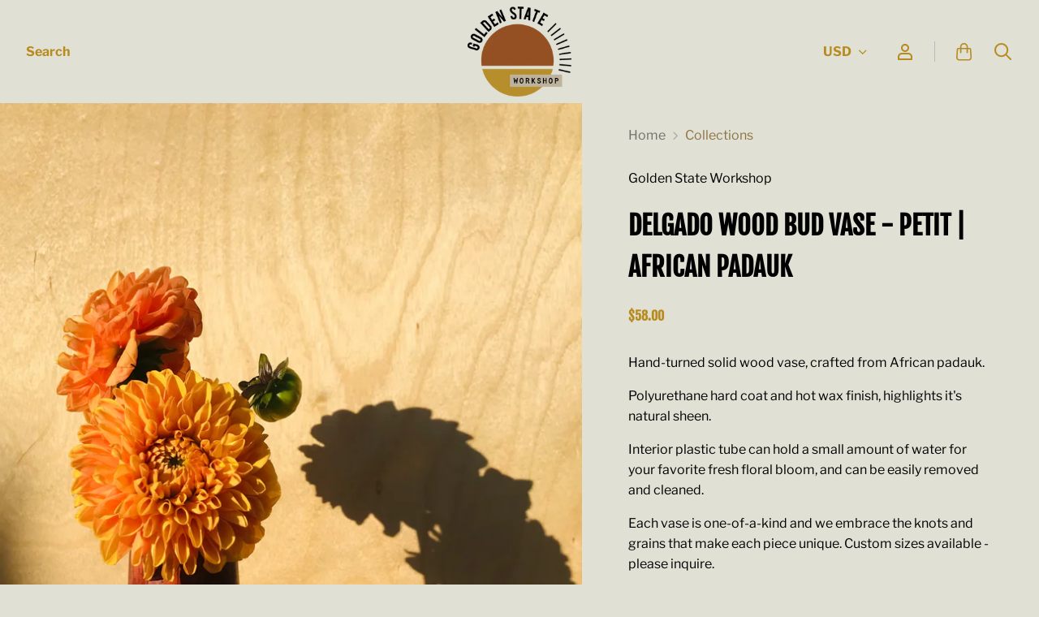

--- FILE ---
content_type: text/html; charset=utf-8
request_url: https://goldenstateworkshop.com/products/delgado-wood-bud-vase-petit-african-padauk
body_size: 25226
content:
<!doctype html>
<!--[if IE]><html class="no-js ie9" lang="en"><![endif]-->
<!--[if !IE]><!--><html class="no-js no-touch" lang="en"><!--<![endif]-->
  <head>
    <meta charset="utf-8">
    <meta http-equiv="x-ua-compatible" content="IE=edge">
    <meta name="viewport" content="width=device-width, initial-scale=1">

    <title>DELGADO WOOD BUD VASE - PETIT | AFRICAN PADAUK — Golden State Workshop</title>

    
      <meta name="description" content="Hand-turned solid wood vase, crafted from African padauk. Polyurethane hard coat and hot wax finish, highlights it&#39;s natural sheen.  Interior plastic tube can hold a small amount of water for your favorite fresh floral bloom, and can be easily removed and cleaned.  Each vase is one-of-a-kind and we embrace the knots an">
    

    
  <link rel="shortcut icon" href="//goldenstateworkshop.com/cdn/shop/files/circle_wide_32x32.png?v=1613738370" type="image/png">

    
    















<meta property="og:site_name" content="Golden State Workshop">
<meta property="og:url" content="https://goldenstateworkshop.com/products/delgado-wood-bud-vase-petit-african-padauk">
<meta property="og:title" content="DELGADO WOOD BUD VASE - PETIT | AFRICAN PADAUK">
<meta property="og:type" content="website">
<meta property="og:description" content="Hand-turned solid wood vase, crafted from African padauk. Polyurethane hard coat and hot wax finish, highlights it&#39;s natural sheen.  Interior plastic tube can hold a small amount of water for your favorite fresh floral bloom, and can be easily removed and cleaned.  Each vase is one-of-a-kind and we embrace the knots an">




    
    
    

    
    
    <meta
      property="og:image"
      content="https://goldenstateworkshop.com/cdn/shop/products/IMG_8066_1200x1600.jpg?v=1663562874"
    />
    <meta
      property="og:image:secure_url"
      content="https://goldenstateworkshop.com/cdn/shop/products/IMG_8066_1200x1600.jpg?v=1663562874"
    />
    <meta property="og:image:width" content="1200" />
    <meta property="og:image:height" content="1600" />
    <meta property="og:image:alt" content="DELGADO WOOD BUD VASE - PETIT | AFRICAN PADAUK" />
  
















<meta name="twitter:title" content="DELGADO WOOD BUD VASE - PETIT | AFRICAN PADAUK">
<meta name="twitter:description" content="Hand-turned solid wood vase, crafted from African padauk. Polyurethane hard coat and hot wax finish, highlights it&#39;s natural sheen.  Interior plastic tube can hold a small amount of water for your favorite fresh floral bloom, and can be easily removed and cleaned.  Each vase is one-of-a-kind and we embrace the knots an">


    
    
    
      
      
      <meta name="twitter:card" content="summary">
    
    
    <meta
      property="twitter:image"
      content="https://goldenstateworkshop.com/cdn/shop/products/IMG_8066_1200x1200_crop_center.jpg?v=1663562874"
    />
    <meta property="twitter:image:width" content="1200" />
    <meta property="twitter:image:height" content="1200" />
    <meta property="twitter:image:alt" content="DELGADO WOOD BUD VASE - PETIT | AFRICAN PADAUK" />
  



    
      <link rel="canonical" href="https://goldenstateworkshop.com/products/delgado-wood-bud-vase-petit-african-padauk" />
    

    <link rel="dns-prefetch" href="//fonts.googleapis.com">

    <script>(function(H){H.classList.remove('no-js');H.classList.add('js')})(document.documentElement)</script>
    <script>(function(H){if('ontouchstart' in window){H.classList.remove('no-touch');H.classList.add('touch')}})(document.documentElement)</script>

    <script>window.performance && window.performance.mark && window.performance.mark('shopify.content_for_header.start');</script><meta id="shopify-digital-wallet" name="shopify-digital-wallet" content="/14807138390/digital_wallets/dialog">
<meta name="shopify-checkout-api-token" content="967d810e35a2aa1f5a584f500af333bd">
<meta id="in-context-paypal-metadata" data-shop-id="14807138390" data-venmo-supported="true" data-environment="production" data-locale="en_US" data-paypal-v4="true" data-currency="USD">
<link rel="alternate" type="application/json+oembed" href="https://goldenstateworkshop.com/products/delgado-wood-bud-vase-petit-african-padauk.oembed">
<script async="async" src="/checkouts/internal/preloads.js?locale=en-US"></script>
<link rel="preconnect" href="https://shop.app" crossorigin="anonymous">
<script async="async" src="https://shop.app/checkouts/internal/preloads.js?locale=en-US&shop_id=14807138390" crossorigin="anonymous"></script>
<script id="apple-pay-shop-capabilities" type="application/json">{"shopId":14807138390,"countryCode":"US","currencyCode":"USD","merchantCapabilities":["supports3DS"],"merchantId":"gid:\/\/shopify\/Shop\/14807138390","merchantName":"Golden State Workshop","requiredBillingContactFields":["postalAddress","email","phone"],"requiredShippingContactFields":["postalAddress","email","phone"],"shippingType":"shipping","supportedNetworks":["visa","masterCard","amex","discover","elo","jcb"],"total":{"type":"pending","label":"Golden State Workshop","amount":"1.00"},"shopifyPaymentsEnabled":true,"supportsSubscriptions":true}</script>
<script id="shopify-features" type="application/json">{"accessToken":"967d810e35a2aa1f5a584f500af333bd","betas":["rich-media-storefront-analytics"],"domain":"goldenstateworkshop.com","predictiveSearch":true,"shopId":14807138390,"locale":"en"}</script>
<script>var Shopify = Shopify || {};
Shopify.shop = "golden-state-workshop.myshopify.com";
Shopify.locale = "en";
Shopify.currency = {"active":"USD","rate":"1.0"};
Shopify.country = "US";
Shopify.theme = {"name":"Reach","id":74292527190,"schema_name":"Reach","schema_version":"4.2.8","theme_store_id":853,"role":"main"};
Shopify.theme.handle = "null";
Shopify.theme.style = {"id":null,"handle":null};
Shopify.cdnHost = "goldenstateworkshop.com/cdn";
Shopify.routes = Shopify.routes || {};
Shopify.routes.root = "/";</script>
<script type="module">!function(o){(o.Shopify=o.Shopify||{}).modules=!0}(window);</script>
<script>!function(o){function n(){var o=[];function n(){o.push(Array.prototype.slice.apply(arguments))}return n.q=o,n}var t=o.Shopify=o.Shopify||{};t.loadFeatures=n(),t.autoloadFeatures=n()}(window);</script>
<script>
  window.ShopifyPay = window.ShopifyPay || {};
  window.ShopifyPay.apiHost = "shop.app\/pay";
  window.ShopifyPay.redirectState = null;
</script>
<script id="shop-js-analytics" type="application/json">{"pageType":"product"}</script>
<script defer="defer" async type="module" src="//goldenstateworkshop.com/cdn/shopifycloud/shop-js/modules/v2/client.init-shop-cart-sync_BT-GjEfc.en.esm.js"></script>
<script defer="defer" async type="module" src="//goldenstateworkshop.com/cdn/shopifycloud/shop-js/modules/v2/chunk.common_D58fp_Oc.esm.js"></script>
<script defer="defer" async type="module" src="//goldenstateworkshop.com/cdn/shopifycloud/shop-js/modules/v2/chunk.modal_xMitdFEc.esm.js"></script>
<script type="module">
  await import("//goldenstateworkshop.com/cdn/shopifycloud/shop-js/modules/v2/client.init-shop-cart-sync_BT-GjEfc.en.esm.js");
await import("//goldenstateworkshop.com/cdn/shopifycloud/shop-js/modules/v2/chunk.common_D58fp_Oc.esm.js");
await import("//goldenstateworkshop.com/cdn/shopifycloud/shop-js/modules/v2/chunk.modal_xMitdFEc.esm.js");

  window.Shopify.SignInWithShop?.initShopCartSync?.({"fedCMEnabled":true,"windoidEnabled":true});

</script>
<script>
  window.Shopify = window.Shopify || {};
  if (!window.Shopify.featureAssets) window.Shopify.featureAssets = {};
  window.Shopify.featureAssets['shop-js'] = {"shop-cart-sync":["modules/v2/client.shop-cart-sync_DZOKe7Ll.en.esm.js","modules/v2/chunk.common_D58fp_Oc.esm.js","modules/v2/chunk.modal_xMitdFEc.esm.js"],"init-fed-cm":["modules/v2/client.init-fed-cm_B6oLuCjv.en.esm.js","modules/v2/chunk.common_D58fp_Oc.esm.js","modules/v2/chunk.modal_xMitdFEc.esm.js"],"shop-cash-offers":["modules/v2/client.shop-cash-offers_D2sdYoxE.en.esm.js","modules/v2/chunk.common_D58fp_Oc.esm.js","modules/v2/chunk.modal_xMitdFEc.esm.js"],"shop-login-button":["modules/v2/client.shop-login-button_QeVjl5Y3.en.esm.js","modules/v2/chunk.common_D58fp_Oc.esm.js","modules/v2/chunk.modal_xMitdFEc.esm.js"],"pay-button":["modules/v2/client.pay-button_DXTOsIq6.en.esm.js","modules/v2/chunk.common_D58fp_Oc.esm.js","modules/v2/chunk.modal_xMitdFEc.esm.js"],"shop-button":["modules/v2/client.shop-button_DQZHx9pm.en.esm.js","modules/v2/chunk.common_D58fp_Oc.esm.js","modules/v2/chunk.modal_xMitdFEc.esm.js"],"avatar":["modules/v2/client.avatar_BTnouDA3.en.esm.js"],"init-windoid":["modules/v2/client.init-windoid_CR1B-cfM.en.esm.js","modules/v2/chunk.common_D58fp_Oc.esm.js","modules/v2/chunk.modal_xMitdFEc.esm.js"],"init-shop-for-new-customer-accounts":["modules/v2/client.init-shop-for-new-customer-accounts_C_vY_xzh.en.esm.js","modules/v2/client.shop-login-button_QeVjl5Y3.en.esm.js","modules/v2/chunk.common_D58fp_Oc.esm.js","modules/v2/chunk.modal_xMitdFEc.esm.js"],"init-shop-email-lookup-coordinator":["modules/v2/client.init-shop-email-lookup-coordinator_BI7n9ZSv.en.esm.js","modules/v2/chunk.common_D58fp_Oc.esm.js","modules/v2/chunk.modal_xMitdFEc.esm.js"],"init-shop-cart-sync":["modules/v2/client.init-shop-cart-sync_BT-GjEfc.en.esm.js","modules/v2/chunk.common_D58fp_Oc.esm.js","modules/v2/chunk.modal_xMitdFEc.esm.js"],"shop-toast-manager":["modules/v2/client.shop-toast-manager_DiYdP3xc.en.esm.js","modules/v2/chunk.common_D58fp_Oc.esm.js","modules/v2/chunk.modal_xMitdFEc.esm.js"],"init-customer-accounts":["modules/v2/client.init-customer-accounts_D9ZNqS-Q.en.esm.js","modules/v2/client.shop-login-button_QeVjl5Y3.en.esm.js","modules/v2/chunk.common_D58fp_Oc.esm.js","modules/v2/chunk.modal_xMitdFEc.esm.js"],"init-customer-accounts-sign-up":["modules/v2/client.init-customer-accounts-sign-up_iGw4briv.en.esm.js","modules/v2/client.shop-login-button_QeVjl5Y3.en.esm.js","modules/v2/chunk.common_D58fp_Oc.esm.js","modules/v2/chunk.modal_xMitdFEc.esm.js"],"shop-follow-button":["modules/v2/client.shop-follow-button_CqMgW2wH.en.esm.js","modules/v2/chunk.common_D58fp_Oc.esm.js","modules/v2/chunk.modal_xMitdFEc.esm.js"],"checkout-modal":["modules/v2/client.checkout-modal_xHeaAweL.en.esm.js","modules/v2/chunk.common_D58fp_Oc.esm.js","modules/v2/chunk.modal_xMitdFEc.esm.js"],"shop-login":["modules/v2/client.shop-login_D91U-Q7h.en.esm.js","modules/v2/chunk.common_D58fp_Oc.esm.js","modules/v2/chunk.modal_xMitdFEc.esm.js"],"lead-capture":["modules/v2/client.lead-capture_BJmE1dJe.en.esm.js","modules/v2/chunk.common_D58fp_Oc.esm.js","modules/v2/chunk.modal_xMitdFEc.esm.js"],"payment-terms":["modules/v2/client.payment-terms_Ci9AEqFq.en.esm.js","modules/v2/chunk.common_D58fp_Oc.esm.js","modules/v2/chunk.modal_xMitdFEc.esm.js"]};
</script>
<script>(function() {
  var isLoaded = false;
  function asyncLoad() {
    if (isLoaded) return;
    isLoaded = true;
    var urls = ["https:\/\/widget.tagembed.com\/embed.min.js?shop=golden-state-workshop.myshopify.com"];
    for (var i = 0; i < urls.length; i++) {
      var s = document.createElement('script');
      s.type = 'text/javascript';
      s.async = true;
      s.src = urls[i];
      var x = document.getElementsByTagName('script')[0];
      x.parentNode.insertBefore(s, x);
    }
  };
  if(window.attachEvent) {
    window.attachEvent('onload', asyncLoad);
  } else {
    window.addEventListener('load', asyncLoad, false);
  }
})();</script>
<script id="__st">var __st={"a":14807138390,"offset":-28800,"reqid":"0d479e62-7e46-45ac-a241-69741b658cba-1769214424","pageurl":"goldenstateworkshop.com\/products\/delgado-wood-bud-vase-petit-african-padauk","u":"5f2d7e4c12bb","p":"product","rtyp":"product","rid":6810269253718};</script>
<script>window.ShopifyPaypalV4VisibilityTracking = true;</script>
<script id="captcha-bootstrap">!function(){'use strict';const t='contact',e='account',n='new_comment',o=[[t,t],['blogs',n],['comments',n],[t,'customer']],c=[[e,'customer_login'],[e,'guest_login'],[e,'recover_customer_password'],[e,'create_customer']],r=t=>t.map((([t,e])=>`form[action*='/${t}']:not([data-nocaptcha='true']) input[name='form_type'][value='${e}']`)).join(','),a=t=>()=>t?[...document.querySelectorAll(t)].map((t=>t.form)):[];function s(){const t=[...o],e=r(t);return a(e)}const i='password',u='form_key',d=['recaptcha-v3-token','g-recaptcha-response','h-captcha-response',i],f=()=>{try{return window.sessionStorage}catch{return}},m='__shopify_v',_=t=>t.elements[u];function p(t,e,n=!1){try{const o=window.sessionStorage,c=JSON.parse(o.getItem(e)),{data:r}=function(t){const{data:e,action:n}=t;return t[m]||n?{data:e,action:n}:{data:t,action:n}}(c);for(const[e,n]of Object.entries(r))t.elements[e]&&(t.elements[e].value=n);n&&o.removeItem(e)}catch(o){console.error('form repopulation failed',{error:o})}}const l='form_type',E='cptcha';function T(t){t.dataset[E]=!0}const w=window,h=w.document,L='Shopify',v='ce_forms',y='captcha';let A=!1;((t,e)=>{const n=(g='f06e6c50-85a8-45c8-87d0-21a2b65856fe',I='https://cdn.shopify.com/shopifycloud/storefront-forms-hcaptcha/ce_storefront_forms_captcha_hcaptcha.v1.5.2.iife.js',D={infoText:'Protected by hCaptcha',privacyText:'Privacy',termsText:'Terms'},(t,e,n)=>{const o=w[L][v],c=o.bindForm;if(c)return c(t,g,e,D).then(n);var r;o.q.push([[t,g,e,D],n]),r=I,A||(h.body.append(Object.assign(h.createElement('script'),{id:'captcha-provider',async:!0,src:r})),A=!0)});var g,I,D;w[L]=w[L]||{},w[L][v]=w[L][v]||{},w[L][v].q=[],w[L][y]=w[L][y]||{},w[L][y].protect=function(t,e){n(t,void 0,e),T(t)},Object.freeze(w[L][y]),function(t,e,n,w,h,L){const[v,y,A,g]=function(t,e,n){const i=e?o:[],u=t?c:[],d=[...i,...u],f=r(d),m=r(i),_=r(d.filter((([t,e])=>n.includes(e))));return[a(f),a(m),a(_),s()]}(w,h,L),I=t=>{const e=t.target;return e instanceof HTMLFormElement?e:e&&e.form},D=t=>v().includes(t);t.addEventListener('submit',(t=>{const e=I(t);if(!e)return;const n=D(e)&&!e.dataset.hcaptchaBound&&!e.dataset.recaptchaBound,o=_(e),c=g().includes(e)&&(!o||!o.value);(n||c)&&t.preventDefault(),c&&!n&&(function(t){try{if(!f())return;!function(t){const e=f();if(!e)return;const n=_(t);if(!n)return;const o=n.value;o&&e.removeItem(o)}(t);const e=Array.from(Array(32),(()=>Math.random().toString(36)[2])).join('');!function(t,e){_(t)||t.append(Object.assign(document.createElement('input'),{type:'hidden',name:u})),t.elements[u].value=e}(t,e),function(t,e){const n=f();if(!n)return;const o=[...t.querySelectorAll(`input[type='${i}']`)].map((({name:t})=>t)),c=[...d,...o],r={};for(const[a,s]of new FormData(t).entries())c.includes(a)||(r[a]=s);n.setItem(e,JSON.stringify({[m]:1,action:t.action,data:r}))}(t,e)}catch(e){console.error('failed to persist form',e)}}(e),e.submit())}));const S=(t,e)=>{t&&!t.dataset[E]&&(n(t,e.some((e=>e===t))),T(t))};for(const o of['focusin','change'])t.addEventListener(o,(t=>{const e=I(t);D(e)&&S(e,y())}));const B=e.get('form_key'),M=e.get(l),P=B&&M;t.addEventListener('DOMContentLoaded',(()=>{const t=y();if(P)for(const e of t)e.elements[l].value===M&&p(e,B);[...new Set([...A(),...v().filter((t=>'true'===t.dataset.shopifyCaptcha))])].forEach((e=>S(e,t)))}))}(h,new URLSearchParams(w.location.search),n,t,e,['guest_login'])})(!0,!0)}();</script>
<script integrity="sha256-4kQ18oKyAcykRKYeNunJcIwy7WH5gtpwJnB7kiuLZ1E=" data-source-attribution="shopify.loadfeatures" defer="defer" src="//goldenstateworkshop.com/cdn/shopifycloud/storefront/assets/storefront/load_feature-a0a9edcb.js" crossorigin="anonymous"></script>
<script crossorigin="anonymous" defer="defer" src="//goldenstateworkshop.com/cdn/shopifycloud/storefront/assets/shopify_pay/storefront-65b4c6d7.js?v=20250812"></script>
<script data-source-attribution="shopify.dynamic_checkout.dynamic.init">var Shopify=Shopify||{};Shopify.PaymentButton=Shopify.PaymentButton||{isStorefrontPortableWallets:!0,init:function(){window.Shopify.PaymentButton.init=function(){};var t=document.createElement("script");t.src="https://goldenstateworkshop.com/cdn/shopifycloud/portable-wallets/latest/portable-wallets.en.js",t.type="module",document.head.appendChild(t)}};
</script>
<script data-source-attribution="shopify.dynamic_checkout.buyer_consent">
  function portableWalletsHideBuyerConsent(e){var t=document.getElementById("shopify-buyer-consent"),n=document.getElementById("shopify-subscription-policy-button");t&&n&&(t.classList.add("hidden"),t.setAttribute("aria-hidden","true"),n.removeEventListener("click",e))}function portableWalletsShowBuyerConsent(e){var t=document.getElementById("shopify-buyer-consent"),n=document.getElementById("shopify-subscription-policy-button");t&&n&&(t.classList.remove("hidden"),t.removeAttribute("aria-hidden"),n.addEventListener("click",e))}window.Shopify?.PaymentButton&&(window.Shopify.PaymentButton.hideBuyerConsent=portableWalletsHideBuyerConsent,window.Shopify.PaymentButton.showBuyerConsent=portableWalletsShowBuyerConsent);
</script>
<script>
  function portableWalletsCleanup(e){e&&e.src&&console.error("Failed to load portable wallets script "+e.src);var t=document.querySelectorAll("shopify-accelerated-checkout .shopify-payment-button__skeleton, shopify-accelerated-checkout-cart .wallet-cart-button__skeleton"),e=document.getElementById("shopify-buyer-consent");for(let e=0;e<t.length;e++)t[e].remove();e&&e.remove()}function portableWalletsNotLoadedAsModule(e){e instanceof ErrorEvent&&"string"==typeof e.message&&e.message.includes("import.meta")&&"string"==typeof e.filename&&e.filename.includes("portable-wallets")&&(window.removeEventListener("error",portableWalletsNotLoadedAsModule),window.Shopify.PaymentButton.failedToLoad=e,"loading"===document.readyState?document.addEventListener("DOMContentLoaded",window.Shopify.PaymentButton.init):window.Shopify.PaymentButton.init())}window.addEventListener("error",portableWalletsNotLoadedAsModule);
</script>

<script type="module" src="https://goldenstateworkshop.com/cdn/shopifycloud/portable-wallets/latest/portable-wallets.en.js" onError="portableWalletsCleanup(this)" crossorigin="anonymous"></script>
<script nomodule>
  document.addEventListener("DOMContentLoaded", portableWalletsCleanup);
</script>

<link id="shopify-accelerated-checkout-styles" rel="stylesheet" media="screen" href="https://goldenstateworkshop.com/cdn/shopifycloud/portable-wallets/latest/accelerated-checkout-backwards-compat.css" crossorigin="anonymous">
<style id="shopify-accelerated-checkout-cart">
        #shopify-buyer-consent {
  margin-top: 1em;
  display: inline-block;
  width: 100%;
}

#shopify-buyer-consent.hidden {
  display: none;
}

#shopify-subscription-policy-button {
  background: none;
  border: none;
  padding: 0;
  text-decoration: underline;
  font-size: inherit;
  cursor: pointer;
}

#shopify-subscription-policy-button::before {
  box-shadow: none;
}

      </style>

<script>window.performance && window.performance.mark && window.performance.mark('shopify.content_for_header.end');</script>

    <link href="//goldenstateworkshop.com/cdn/shop/t/5/assets/theme.scss.css?v=10491789103894347541759259361" rel="stylesheet" type="text/css" media="all" />
  <link href="https://monorail-edge.shopifysvc.com" rel="dns-prefetch">
<script>(function(){if ("sendBeacon" in navigator && "performance" in window) {try {var session_token_from_headers = performance.getEntriesByType('navigation')[0].serverTiming.find(x => x.name == '_s').description;} catch {var session_token_from_headers = undefined;}var session_cookie_matches = document.cookie.match(/_shopify_s=([^;]*)/);var session_token_from_cookie = session_cookie_matches && session_cookie_matches.length === 2 ? session_cookie_matches[1] : "";var session_token = session_token_from_headers || session_token_from_cookie || "";function handle_abandonment_event(e) {var entries = performance.getEntries().filter(function(entry) {return /monorail-edge.shopifysvc.com/.test(entry.name);});if (!window.abandonment_tracked && entries.length === 0) {window.abandonment_tracked = true;var currentMs = Date.now();var navigation_start = performance.timing.navigationStart;var payload = {shop_id: 14807138390,url: window.location.href,navigation_start,duration: currentMs - navigation_start,session_token,page_type: "product"};window.navigator.sendBeacon("https://monorail-edge.shopifysvc.com/v1/produce", JSON.stringify({schema_id: "online_store_buyer_site_abandonment/1.1",payload: payload,metadata: {event_created_at_ms: currentMs,event_sent_at_ms: currentMs}}));}}window.addEventListener('pagehide', handle_abandonment_event);}}());</script>
<script id="web-pixels-manager-setup">(function e(e,d,r,n,o){if(void 0===o&&(o={}),!Boolean(null===(a=null===(i=window.Shopify)||void 0===i?void 0:i.analytics)||void 0===a?void 0:a.replayQueue)){var i,a;window.Shopify=window.Shopify||{};var t=window.Shopify;t.analytics=t.analytics||{};var s=t.analytics;s.replayQueue=[],s.publish=function(e,d,r){return s.replayQueue.push([e,d,r]),!0};try{self.performance.mark("wpm:start")}catch(e){}var l=function(){var e={modern:/Edge?\/(1{2}[4-9]|1[2-9]\d|[2-9]\d{2}|\d{4,})\.\d+(\.\d+|)|Firefox\/(1{2}[4-9]|1[2-9]\d|[2-9]\d{2}|\d{4,})\.\d+(\.\d+|)|Chrom(ium|e)\/(9{2}|\d{3,})\.\d+(\.\d+|)|(Maci|X1{2}).+ Version\/(15\.\d+|(1[6-9]|[2-9]\d|\d{3,})\.\d+)([,.]\d+|)( \(\w+\)|)( Mobile\/\w+|) Safari\/|Chrome.+OPR\/(9{2}|\d{3,})\.\d+\.\d+|(CPU[ +]OS|iPhone[ +]OS|CPU[ +]iPhone|CPU IPhone OS|CPU iPad OS)[ +]+(15[._]\d+|(1[6-9]|[2-9]\d|\d{3,})[._]\d+)([._]\d+|)|Android:?[ /-](13[3-9]|1[4-9]\d|[2-9]\d{2}|\d{4,})(\.\d+|)(\.\d+|)|Android.+Firefox\/(13[5-9]|1[4-9]\d|[2-9]\d{2}|\d{4,})\.\d+(\.\d+|)|Android.+Chrom(ium|e)\/(13[3-9]|1[4-9]\d|[2-9]\d{2}|\d{4,})\.\d+(\.\d+|)|SamsungBrowser\/([2-9]\d|\d{3,})\.\d+/,legacy:/Edge?\/(1[6-9]|[2-9]\d|\d{3,})\.\d+(\.\d+|)|Firefox\/(5[4-9]|[6-9]\d|\d{3,})\.\d+(\.\d+|)|Chrom(ium|e)\/(5[1-9]|[6-9]\d|\d{3,})\.\d+(\.\d+|)([\d.]+$|.*Safari\/(?![\d.]+ Edge\/[\d.]+$))|(Maci|X1{2}).+ Version\/(10\.\d+|(1[1-9]|[2-9]\d|\d{3,})\.\d+)([,.]\d+|)( \(\w+\)|)( Mobile\/\w+|) Safari\/|Chrome.+OPR\/(3[89]|[4-9]\d|\d{3,})\.\d+\.\d+|(CPU[ +]OS|iPhone[ +]OS|CPU[ +]iPhone|CPU IPhone OS|CPU iPad OS)[ +]+(10[._]\d+|(1[1-9]|[2-9]\d|\d{3,})[._]\d+)([._]\d+|)|Android:?[ /-](13[3-9]|1[4-9]\d|[2-9]\d{2}|\d{4,})(\.\d+|)(\.\d+|)|Mobile Safari.+OPR\/([89]\d|\d{3,})\.\d+\.\d+|Android.+Firefox\/(13[5-9]|1[4-9]\d|[2-9]\d{2}|\d{4,})\.\d+(\.\d+|)|Android.+Chrom(ium|e)\/(13[3-9]|1[4-9]\d|[2-9]\d{2}|\d{4,})\.\d+(\.\d+|)|Android.+(UC? ?Browser|UCWEB|U3)[ /]?(15\.([5-9]|\d{2,})|(1[6-9]|[2-9]\d|\d{3,})\.\d+)\.\d+|SamsungBrowser\/(5\.\d+|([6-9]|\d{2,})\.\d+)|Android.+MQ{2}Browser\/(14(\.(9|\d{2,})|)|(1[5-9]|[2-9]\d|\d{3,})(\.\d+|))(\.\d+|)|K[Aa][Ii]OS\/(3\.\d+|([4-9]|\d{2,})\.\d+)(\.\d+|)/},d=e.modern,r=e.legacy,n=navigator.userAgent;return n.match(d)?"modern":n.match(r)?"legacy":"unknown"}(),u="modern"===l?"modern":"legacy",c=(null!=n?n:{modern:"",legacy:""})[u],f=function(e){return[e.baseUrl,"/wpm","/b",e.hashVersion,"modern"===e.buildTarget?"m":"l",".js"].join("")}({baseUrl:d,hashVersion:r,buildTarget:u}),m=function(e){var d=e.version,r=e.bundleTarget,n=e.surface,o=e.pageUrl,i=e.monorailEndpoint;return{emit:function(e){var a=e.status,t=e.errorMsg,s=(new Date).getTime(),l=JSON.stringify({metadata:{event_sent_at_ms:s},events:[{schema_id:"web_pixels_manager_load/3.1",payload:{version:d,bundle_target:r,page_url:o,status:a,surface:n,error_msg:t},metadata:{event_created_at_ms:s}}]});if(!i)return console&&console.warn&&console.warn("[Web Pixels Manager] No Monorail endpoint provided, skipping logging."),!1;try{return self.navigator.sendBeacon.bind(self.navigator)(i,l)}catch(e){}var u=new XMLHttpRequest;try{return u.open("POST",i,!0),u.setRequestHeader("Content-Type","text/plain"),u.send(l),!0}catch(e){return console&&console.warn&&console.warn("[Web Pixels Manager] Got an unhandled error while logging to Monorail."),!1}}}}({version:r,bundleTarget:l,surface:e.surface,pageUrl:self.location.href,monorailEndpoint:e.monorailEndpoint});try{o.browserTarget=l,function(e){var d=e.src,r=e.async,n=void 0===r||r,o=e.onload,i=e.onerror,a=e.sri,t=e.scriptDataAttributes,s=void 0===t?{}:t,l=document.createElement("script"),u=document.querySelector("head"),c=document.querySelector("body");if(l.async=n,l.src=d,a&&(l.integrity=a,l.crossOrigin="anonymous"),s)for(var f in s)if(Object.prototype.hasOwnProperty.call(s,f))try{l.dataset[f]=s[f]}catch(e){}if(o&&l.addEventListener("load",o),i&&l.addEventListener("error",i),u)u.appendChild(l);else{if(!c)throw new Error("Did not find a head or body element to append the script");c.appendChild(l)}}({src:f,async:!0,onload:function(){if(!function(){var e,d;return Boolean(null===(d=null===(e=window.Shopify)||void 0===e?void 0:e.analytics)||void 0===d?void 0:d.initialized)}()){var d=window.webPixelsManager.init(e)||void 0;if(d){var r=window.Shopify.analytics;r.replayQueue.forEach((function(e){var r=e[0],n=e[1],o=e[2];d.publishCustomEvent(r,n,o)})),r.replayQueue=[],r.publish=d.publishCustomEvent,r.visitor=d.visitor,r.initialized=!0}}},onerror:function(){return m.emit({status:"failed",errorMsg:"".concat(f," has failed to load")})},sri:function(e){var d=/^sha384-[A-Za-z0-9+/=]+$/;return"string"==typeof e&&d.test(e)}(c)?c:"",scriptDataAttributes:o}),m.emit({status:"loading"})}catch(e){m.emit({status:"failed",errorMsg:(null==e?void 0:e.message)||"Unknown error"})}}})({shopId: 14807138390,storefrontBaseUrl: "https://goldenstateworkshop.com",extensionsBaseUrl: "https://extensions.shopifycdn.com/cdn/shopifycloud/web-pixels-manager",monorailEndpoint: "https://monorail-edge.shopifysvc.com/unstable/produce_batch",surface: "storefront-renderer",enabledBetaFlags: ["2dca8a86"],webPixelsConfigList: [{"id":"shopify-app-pixel","configuration":"{}","eventPayloadVersion":"v1","runtimeContext":"STRICT","scriptVersion":"0450","apiClientId":"shopify-pixel","type":"APP","privacyPurposes":["ANALYTICS","MARKETING"]},{"id":"shopify-custom-pixel","eventPayloadVersion":"v1","runtimeContext":"LAX","scriptVersion":"0450","apiClientId":"shopify-pixel","type":"CUSTOM","privacyPurposes":["ANALYTICS","MARKETING"]}],isMerchantRequest: false,initData: {"shop":{"name":"Golden State Workshop","paymentSettings":{"currencyCode":"USD"},"myshopifyDomain":"golden-state-workshop.myshopify.com","countryCode":"US","storefrontUrl":"https:\/\/goldenstateworkshop.com"},"customer":null,"cart":null,"checkout":null,"productVariants":[{"price":{"amount":58.0,"currencyCode":"USD"},"product":{"title":"DELGADO WOOD BUD VASE - PETIT | AFRICAN PADAUK","vendor":"Golden State Workshop","id":"6810269253718","untranslatedTitle":"DELGADO WOOD BUD VASE - PETIT | AFRICAN PADAUK","url":"\/products\/delgado-wood-bud-vase-petit-african-padauk","type":"Vases"},"id":"40062906826838","image":{"src":"\/\/goldenstateworkshop.com\/cdn\/shop\/products\/IMG_8066.jpg?v=1663562874"},"sku":"","title":"Default Title","untranslatedTitle":"Default Title"}],"purchasingCompany":null},},"https://goldenstateworkshop.com/cdn","fcfee988w5aeb613cpc8e4bc33m6693e112",{"modern":"","legacy":""},{"shopId":"14807138390","storefrontBaseUrl":"https:\/\/goldenstateworkshop.com","extensionBaseUrl":"https:\/\/extensions.shopifycdn.com\/cdn\/shopifycloud\/web-pixels-manager","surface":"storefront-renderer","enabledBetaFlags":"[\"2dca8a86\"]","isMerchantRequest":"false","hashVersion":"fcfee988w5aeb613cpc8e4bc33m6693e112","publish":"custom","events":"[[\"page_viewed\",{}],[\"product_viewed\",{\"productVariant\":{\"price\":{\"amount\":58.0,\"currencyCode\":\"USD\"},\"product\":{\"title\":\"DELGADO WOOD BUD VASE - PETIT | AFRICAN PADAUK\",\"vendor\":\"Golden State Workshop\",\"id\":\"6810269253718\",\"untranslatedTitle\":\"DELGADO WOOD BUD VASE - PETIT | AFRICAN PADAUK\",\"url\":\"\/products\/delgado-wood-bud-vase-petit-african-padauk\",\"type\":\"Vases\"},\"id\":\"40062906826838\",\"image\":{\"src\":\"\/\/goldenstateworkshop.com\/cdn\/shop\/products\/IMG_8066.jpg?v=1663562874\"},\"sku\":\"\",\"title\":\"Default Title\",\"untranslatedTitle\":\"Default Title\"}}]]"});</script><script>
  window.ShopifyAnalytics = window.ShopifyAnalytics || {};
  window.ShopifyAnalytics.meta = window.ShopifyAnalytics.meta || {};
  window.ShopifyAnalytics.meta.currency = 'USD';
  var meta = {"product":{"id":6810269253718,"gid":"gid:\/\/shopify\/Product\/6810269253718","vendor":"Golden State Workshop","type":"Vases","handle":"delgado-wood-bud-vase-petit-african-padauk","variants":[{"id":40062906826838,"price":5800,"name":"DELGADO WOOD BUD VASE - PETIT | AFRICAN PADAUK","public_title":null,"sku":""}],"remote":false},"page":{"pageType":"product","resourceType":"product","resourceId":6810269253718,"requestId":"0d479e62-7e46-45ac-a241-69741b658cba-1769214424"}};
  for (var attr in meta) {
    window.ShopifyAnalytics.meta[attr] = meta[attr];
  }
</script>
<script class="analytics">
  (function () {
    var customDocumentWrite = function(content) {
      var jquery = null;

      if (window.jQuery) {
        jquery = window.jQuery;
      } else if (window.Checkout && window.Checkout.$) {
        jquery = window.Checkout.$;
      }

      if (jquery) {
        jquery('body').append(content);
      }
    };

    var hasLoggedConversion = function(token) {
      if (token) {
        return document.cookie.indexOf('loggedConversion=' + token) !== -1;
      }
      return false;
    }

    var setCookieIfConversion = function(token) {
      if (token) {
        var twoMonthsFromNow = new Date(Date.now());
        twoMonthsFromNow.setMonth(twoMonthsFromNow.getMonth() + 2);

        document.cookie = 'loggedConversion=' + token + '; expires=' + twoMonthsFromNow;
      }
    }

    var trekkie = window.ShopifyAnalytics.lib = window.trekkie = window.trekkie || [];
    if (trekkie.integrations) {
      return;
    }
    trekkie.methods = [
      'identify',
      'page',
      'ready',
      'track',
      'trackForm',
      'trackLink'
    ];
    trekkie.factory = function(method) {
      return function() {
        var args = Array.prototype.slice.call(arguments);
        args.unshift(method);
        trekkie.push(args);
        return trekkie;
      };
    };
    for (var i = 0; i < trekkie.methods.length; i++) {
      var key = trekkie.methods[i];
      trekkie[key] = trekkie.factory(key);
    }
    trekkie.load = function(config) {
      trekkie.config = config || {};
      trekkie.config.initialDocumentCookie = document.cookie;
      var first = document.getElementsByTagName('script')[0];
      var script = document.createElement('script');
      script.type = 'text/javascript';
      script.onerror = function(e) {
        var scriptFallback = document.createElement('script');
        scriptFallback.type = 'text/javascript';
        scriptFallback.onerror = function(error) {
                var Monorail = {
      produce: function produce(monorailDomain, schemaId, payload) {
        var currentMs = new Date().getTime();
        var event = {
          schema_id: schemaId,
          payload: payload,
          metadata: {
            event_created_at_ms: currentMs,
            event_sent_at_ms: currentMs
          }
        };
        return Monorail.sendRequest("https://" + monorailDomain + "/v1/produce", JSON.stringify(event));
      },
      sendRequest: function sendRequest(endpointUrl, payload) {
        // Try the sendBeacon API
        if (window && window.navigator && typeof window.navigator.sendBeacon === 'function' && typeof window.Blob === 'function' && !Monorail.isIos12()) {
          var blobData = new window.Blob([payload], {
            type: 'text/plain'
          });

          if (window.navigator.sendBeacon(endpointUrl, blobData)) {
            return true;
          } // sendBeacon was not successful

        } // XHR beacon

        var xhr = new XMLHttpRequest();

        try {
          xhr.open('POST', endpointUrl);
          xhr.setRequestHeader('Content-Type', 'text/plain');
          xhr.send(payload);
        } catch (e) {
          console.log(e);
        }

        return false;
      },
      isIos12: function isIos12() {
        return window.navigator.userAgent.lastIndexOf('iPhone; CPU iPhone OS 12_') !== -1 || window.navigator.userAgent.lastIndexOf('iPad; CPU OS 12_') !== -1;
      }
    };
    Monorail.produce('monorail-edge.shopifysvc.com',
      'trekkie_storefront_load_errors/1.1',
      {shop_id: 14807138390,
      theme_id: 74292527190,
      app_name: "storefront",
      context_url: window.location.href,
      source_url: "//goldenstateworkshop.com/cdn/s/trekkie.storefront.8d95595f799fbf7e1d32231b9a28fd43b70c67d3.min.js"});

        };
        scriptFallback.async = true;
        scriptFallback.src = '//goldenstateworkshop.com/cdn/s/trekkie.storefront.8d95595f799fbf7e1d32231b9a28fd43b70c67d3.min.js';
        first.parentNode.insertBefore(scriptFallback, first);
      };
      script.async = true;
      script.src = '//goldenstateworkshop.com/cdn/s/trekkie.storefront.8d95595f799fbf7e1d32231b9a28fd43b70c67d3.min.js';
      first.parentNode.insertBefore(script, first);
    };
    trekkie.load(
      {"Trekkie":{"appName":"storefront","development":false,"defaultAttributes":{"shopId":14807138390,"isMerchantRequest":null,"themeId":74292527190,"themeCityHash":"16100319141078803175","contentLanguage":"en","currency":"USD","eventMetadataId":"e7c7185f-d178-4088-af56-3df6b4af131b"},"isServerSideCookieWritingEnabled":true,"monorailRegion":"shop_domain","enabledBetaFlags":["65f19447"]},"Session Attribution":{},"S2S":{"facebookCapiEnabled":false,"source":"trekkie-storefront-renderer","apiClientId":580111}}
    );

    var loaded = false;
    trekkie.ready(function() {
      if (loaded) return;
      loaded = true;

      window.ShopifyAnalytics.lib = window.trekkie;

      var originalDocumentWrite = document.write;
      document.write = customDocumentWrite;
      try { window.ShopifyAnalytics.merchantGoogleAnalytics.call(this); } catch(error) {};
      document.write = originalDocumentWrite;

      window.ShopifyAnalytics.lib.page(null,{"pageType":"product","resourceType":"product","resourceId":6810269253718,"requestId":"0d479e62-7e46-45ac-a241-69741b658cba-1769214424","shopifyEmitted":true});

      var match = window.location.pathname.match(/checkouts\/(.+)\/(thank_you|post_purchase)/)
      var token = match? match[1]: undefined;
      if (!hasLoggedConversion(token)) {
        setCookieIfConversion(token);
        window.ShopifyAnalytics.lib.track("Viewed Product",{"currency":"USD","variantId":40062906826838,"productId":6810269253718,"productGid":"gid:\/\/shopify\/Product\/6810269253718","name":"DELGADO WOOD BUD VASE - PETIT | AFRICAN PADAUK","price":"58.00","sku":"","brand":"Golden State Workshop","variant":null,"category":"Vases","nonInteraction":true,"remote":false},undefined,undefined,{"shopifyEmitted":true});
      window.ShopifyAnalytics.lib.track("monorail:\/\/trekkie_storefront_viewed_product\/1.1",{"currency":"USD","variantId":40062906826838,"productId":6810269253718,"productGid":"gid:\/\/shopify\/Product\/6810269253718","name":"DELGADO WOOD BUD VASE - PETIT | AFRICAN PADAUK","price":"58.00","sku":"","brand":"Golden State Workshop","variant":null,"category":"Vases","nonInteraction":true,"remote":false,"referer":"https:\/\/goldenstateworkshop.com\/products\/delgado-wood-bud-vase-petit-african-padauk"});
      }
    });


        var eventsListenerScript = document.createElement('script');
        eventsListenerScript.async = true;
        eventsListenerScript.src = "//goldenstateworkshop.com/cdn/shopifycloud/storefront/assets/shop_events_listener-3da45d37.js";
        document.getElementsByTagName('head')[0].appendChild(eventsListenerScript);

})();</script>
<script
  defer
  src="https://goldenstateworkshop.com/cdn/shopifycloud/perf-kit/shopify-perf-kit-3.0.4.min.js"
  data-application="storefront-renderer"
  data-shop-id="14807138390"
  data-render-region="gcp-us-central1"
  data-page-type="product"
  data-theme-instance-id="74292527190"
  data-theme-name="Reach"
  data-theme-version="4.2.8"
  data-monorail-region="shop_domain"
  data-resource-timing-sampling-rate="10"
  data-shs="true"
  data-shs-beacon="true"
  data-shs-export-with-fetch="true"
  data-shs-logs-sample-rate="1"
  data-shs-beacon-endpoint="https://goldenstateworkshop.com/api/collect"
></script>
</head>

  <body>
    




<!-- Root element of PhotoSwipe. Must have class pswp. -->
<div
  class="pswp"
  tabindex="-1"
  role="dialog"
  aria-hidden="true"
  data-photoswipe
>
  <!--
    Background of PhotoSwipe.
    It's a separate element as animating opacity is faster than rgba().
  -->
  <div class="pswp__bg"></div>

  <!-- Slides wrapper with overflow:hidden. -->
  <div class="pswp__scroll-wrap">
    <!--
      Container that holds slides.
      PhotoSwipe keeps only 3 of them in the DOM to save memory.
      Don't modify these 3 pswp__item elements, data is added later on.
    -->
    <div class="pswp__container">
      <div class="pswp__item"></div>

      <div class="pswp__item"></div>

      <div class="pswp__item"></div>
    </div>

    <!--
      Default (PhotoSwipeUI_Default) interface on top of sliding area.
      Can be changed.
    -->
    <div class="pswp__ui pswp__ui--hidden">
      <div class="pswp__top-bar">
        <!--  Controls are self-explanatory. Order can be changed. -->
        <div class="pswp__counter"></div>

        <button
          class="pswp__button pswp__button--close"
          title="Close"
          aria-label="Close"
        >
          
                        <svg class="icon-close "    aria-hidden="true"    focusable="false"    role="presentation"    xmlns="http://www.w3.org/2000/svg" width="24" height="24" viewBox="0 0 24 24">          <path fill="currentColor" fill-rule="evenodd" d="M18.707 4.707a1 1 0 0 0-1.414 0l-5.585 5.586-5.586-5.586a1 1 0 1 0-1.415 1.414l5.586 5.586-5.586 5.586a1 1 0 0 0 0 1.414 1 1 0 0 0 1.415 0l5.586-5.586 5.585 5.586a1 1 0 1 0 1.415-1.414l-5.586-5.586 5.586-5.586a1 1 0 0 0 0-1.414z"/>        </svg>      

        </button>

        <button
          class="pswp__button pswp__button--share"
          title="Share"
        ></button>

        <button
          class="pswp__button pswp__button--fs"
          title="Toggle fullscreen"
        ></button>

        <button
          class="pswp__button pswp__button--zoom"
          title="Zoom in/out"
        ></button>

        <!-- Preloader demo http://codepen.io/dimsemenov/pen/yyBWoR -->
        <!-- element will get class pswp__preloader--active when preloader is running -->
        <div class="pswp__preloader">
          <div class="pswp__preloader__icn">
            <div class="pswp__preloader__cut">
              <div class="pswp__preloader__donut"></div>
            </div>
          </div>
        </div>
      </div>

      <div class="pswp__share-modal pswp__share-modal--hidden pswp__single-tap">
        <div class="pswp__share-tooltip"></div>
      </div>

      <button
        class="pswp__button pswp__button--arrow--left"
        title="Previous (arrow left)"
      ></button>

      <button
        class="pswp__button pswp__button--arrow--right"
        title="Next (arrow right)"
      ></button>

      <div class="pswp__caption">
        <div class="pswp__caption__center"></div>
      </div>
    </div>
  </div>
</div>





    <div id="shopify-section-pxs-announcement-bar" class="shopify-section"><script
  type="application/json"
  data-section-type="pxs-announcement-bar"
  data-section-id="pxs-announcement-bar"
></script>












  </div>

    <div id="shopify-section-static-header" class="shopify-section site-header-wrapper">





<script
  type="application/json"
  data-section-id="static-header"
  data-section-type="static-header"
  data-section-data
>
  {
    "settings": {
      "navigation_layout": "expanded",
      "show_notification": false,
      "sticky_header": false,
      "story_handle": false
    },
    "currency": {
      "enable": true,
      "shop_currency": "USD",
      "default_currency": "USD",
      "display_format": "money_format",
      "money_format": "${{amount}}",
      "money_format_no_currency": "${{amount}}",
      "money_format_currency": "${{amount}} USD"
    }
  }
</script>




<section class="site-header  site-navigation-layout-expanded" data-header-main>
  <div class="site-header-inner">
    <div class="site-header-drawer-toggle" data-header-toggle-parent>
      <button
        class="site-header-drawer-button"
        type="button"
        data-header-drawer-toggle="menu"
        aria-controls="site-header-drawer-menu"
        aria-haspopup="true"
        aria-label="Menu"
      >
        <span class="site-header-drawer-button-icon" aria-hidden="true">
          
                        <svg class="icon-menu site-header-icon-normal"    aria-hidden="true"    focusable="false"    role="presentation"    xmlns="http://www.w3.org/2000/svg" width="24" height="24" viewBox="0 0 24 24">          <path fill="currentColor" fill-rule="evenodd" d="M3 5h18a1 1 0 0 1 0 2H3a1 1 0 1 1 0-2zm0 6h14a1 1 0 0 1 0 2H3a1 1 0 0 1 0-2zm0 6h10a1 1 0 0 1 0 2H3a1 1 0 0 1 0-2z"/>        </svg>      

          
                        <svg class="icon-close site-header-icon-alternate"    aria-hidden="true"    focusable="false"    role="presentation"    xmlns="http://www.w3.org/2000/svg" width="24" height="24" viewBox="0 0 24 24">          <path fill="currentColor" fill-rule="evenodd" d="M18.707 4.707a1 1 0 0 0-1.414 0l-5.585 5.586-5.586-5.586a1 1 0 1 0-1.415 1.414l5.586 5.586-5.586 5.586a1 1 0 0 0 0 1.414 1 1 0 0 0 1.415 0l5.586-5.586 5.585 5.586a1 1 0 1 0 1.415-1.414l-5.586-5.586 5.586-5.586a1 1 0 0 0 0-1.414z"/>        </svg>      

        </span>

        <span class="site-header-drawer-button-text">
          Menu
<span class="breadcrumbs">Home / Collections</span></span>
      </button>
    </div>

    <nav
      class="site-header-navigation"
      data-header-navigation
      aria-label="Desktop navigation"
    >
      


  <ul
    class="navmenu  navmenu-depth-1  "
    aria-label="Footer menu"
    
  >
      

        <li class="navmenu-item">
          <a class="navmenu-link navmenu-link-depth-1" href="/search">
            Search
          </a>
        </li>
      
</ul>


    </nav>

    
    <div class="site-header-logo">
  
    <a
      class="site-logo site-logo-has-image"
      href="https://goldenstateworkshop.com"
    >
        


  

  <img
    
      src="//goldenstateworkshop.com/cdn/shop/files/gsw_logo_192x165.png?v=1613735929"
    
    alt=""

    
      data-rimg
      srcset="//goldenstateworkshop.com/cdn/shop/files/gsw_logo_192x165.png?v=1613735929 1x, //goldenstateworkshop.com/cdn/shop/files/gsw_logo_384x330.png?v=1613735929 2x, //goldenstateworkshop.com/cdn/shop/files/gsw_logo_576x495.png?v=1613735929 3x, //goldenstateworkshop.com/cdn/shop/files/gsw_logo_655x563.png?v=1613735929 3.41x"
    

    class="site-logo-image"
    style="max-width: 165px;
          max-height: 111px;"
    
  >




</a>
  
    </div>
  


    <div class="site-header-actions" data-header-actions>
      
        <ul class="site-header-action-utilities" data-header-utilities>
          
            
            

            

            <li
              class="site-header-action-utility-item site-header-currency"
              data-header-currency-converter
            >
              





  <div class="form-element-wrapper form-element-wrapper-select">
    
      

    

    
  
    <div
      class="
        form-element-select
        
        
        
      "
    >
      
  
    <select
      
      class="form-element select"
      name="currencies"
      
      
      
      aria-label="Change your currency"
      
    >
      <option value="USD" selected="selected">USD</option>
              
                
                  <option value="INR">INR</option>
                
              
                
                  <option value="GBP">GBP</option>
                
              
                
                  <option value="CAD">CAD</option>
                
              
                
              
                
                  <option value="AUD">AUD</option>
                
              
                
                  <option value="EUR">EUR</option>
                
              
                
                  <option value="JPY">JPY</option>
                
              

    </select>

    <span class="form-element-icon">
      
                          <svg class="icon-chevron "    aria-hidden="true"    focusable="false"    role="presentation"    xmlns="http://www.w3.org/2000/svg" width="24" height="24" viewBox="0 0 24 24">          <path fill="currentColor" fill-rule="evenodd" d="M10.121 19.122l6-6a1 1 0 0 0 0-1.415l-6-6a1 1 0 0 0-1.414 0 1 1 0 0 0 0 1.415L14 12.414l-5.293 5.293a1 1 0 1 0 1.414 1.415z"/>        </svg>          

    </span>
  

    </div>
  

  </div>


            </li>
          

          
            <li class="site-header-action-utility-item site-header-accounts">
              <a
                class="site-header-utility-link"
                
                  href="/account/login"
                
              >
                <span class="site-header-utility-icon" aria-hidden="true">
                  
                    <svg class="icon-account site-header-icon-normal"    aria-hidden="true"    focusable="false"    role="presentation"    xmlns="http://www.w3.org/2000/svg" width="24" height="24" viewBox="0 0 24 24">          <path fill="currentColor" fill-rule="evenodd" d="M21,21 C21,21.5522847 20.5522847,22 20,22 L4,22 C3.44771525,22 3,21.5522847 3,21 L3,18 C3,15.2385763 5.23857625,13 8,13 L16,13 C18.7614237,13 21,15.2385763 21,18 L21,21 Z M19,20 L19,18 C19,16.3431458 17.6568542,15 16,15 L8,15 C6.34314575,15 5,16.3431458 5,18 L5,20 L19,20 Z M12,12 C9.23857625,12 7,9.76142375 7,7 C7,4.23857625 9.23857625,2 12,2 C14.7614237,2 17,4.23857625 17,7 C17,9.76142375 14.7614237,12 12,12 Z M12,10 C13.6568542,10 15,8.65685425 15,7 C15,5.34314575 13.6568542,4 12,4 C10.3431458,4 9,5.34314575 9,7 C9,8.65685425 10.3431458,10 12,10 Z"/>        </svg>                

                  
                        <svg class="icon-close site-header-icon-alternate"    aria-hidden="true"    focusable="false"    role="presentation"    xmlns="http://www.w3.org/2000/svg" width="24" height="24" viewBox="0 0 24 24">          <path fill="currentColor" fill-rule="evenodd" d="M18.707 4.707a1 1 0 0 0-1.414 0l-5.585 5.586-5.586-5.586a1 1 0 1 0-1.415 1.414l5.586 5.586-5.586 5.586a1 1 0 0 0 0 1.414 1 1 0 0 0 1.415 0l5.586-5.586 5.585 5.586a1 1 0 1 0 1.415-1.414l-5.586-5.586 5.586-5.586a1 1 0 0 0 0-1.414z"/>        </svg>      

                </span>

                <span class="site-header-utility-text">
                  Account
                </span>
              </a>
            </li>
          
        </ul>
      

      <ul class="site-header-action-links">
        

        <li class="site-header-action-item" data-header-toggle-parent>
          <a
            class="site-header-action-link"
            href="/cart"
            data-header-drawer-toggle="cart"
            aria-controls="site-header-drawer-cart"
            aria-haspopup="true"
          >
            <span class="site-header-action-icon" aria-hidden="true">
              <span
                class="site-header-action-icon-cart-count"
                data-cart-count
              ></span>
              
                <svg class="icon-cart site-header-icon-normal"    aria-hidden="true"    focusable="false"    role="presentation"    xmlns="http://www.w3.org/2000/svg" width="24" height="24" viewBox="0 0 24 24">          <path fill="currentColor" fill-rule="evenodd" d="M14.778,7 L14.778,5.8 C14.778,4.036 13.342,2.601 11.578,2.601 C9.813,2.601 8.378,4.036 8.378,5.8 L8.378,7 L14.778,7 Z M3.605,18.644 C3.601,18.698 3.599,18.749 3.599,18.8 C3.599,20.013 4.587,21 5.799,21 L17.355,21 L17.509,20.996 C18.096,20.954 18.632,20.685 19.018,20.241 C19.403,19.797 19.592,19.23 19.55,18.643 L18.833,8.601 L16.378,8.601 L16.378,12.8 C16.378,13.242 16.019,13.6 15.578,13.6 C15.136,13.6 14.778,13.242 14.778,12.8 L14.778,8.601 L8.378,8.601 L8.378,12.8 C8.378,13.242 8.019,13.6 7.578,13.6 C7.136,13.6 6.778,13.242 6.778,12.8 L6.778,8.601 L4.323,8.601 L3.605,18.644 Z M5.799,22.6 C3.704,22.6 2,20.896 2,18.8 C2,18.709 2.003,18.62 2.009,18.53 L2.714,8.672 C2.781,7.734 3.569,7 4.508,7 L6.778,7 L6.778,5.8 C6.778,3.153 8.931,1 11.578,1 C14.224,1 16.378,3.153 16.378,5.8 L16.378,7 L18.646,7 C19.587,7 20.375,7.734 20.441,8.672 L21.145,18.529 C21.217,19.541 20.891,20.52 20.225,21.288 C19.561,22.055 18.637,22.518 17.626,22.59 C17.536,22.597 17.447,22.6 17.355,22.6 L5.799,22.6 Z"/>        </svg>                    

              
                        <svg class="icon-close site-header-icon-alternate"    aria-hidden="true"    focusable="false"    role="presentation"    xmlns="http://www.w3.org/2000/svg" width="24" height="24" viewBox="0 0 24 24">          <path fill="currentColor" fill-rule="evenodd" d="M18.707 4.707a1 1 0 0 0-1.414 0l-5.585 5.586-5.586-5.586a1 1 0 1 0-1.415 1.414l5.586 5.586-5.586 5.586a1 1 0 0 0 0 1.414 1 1 0 0 0 1.415 0l5.586-5.586 5.585 5.586a1 1 0 1 0 1.415-1.414l-5.586-5.586 5.586-5.586a1 1 0 0 0 0-1.414z"/>        </svg>      

            </span>

            <span class="site-header-action-text">
              Cart
            </span>
          </a>
        </li>
        <li class="site-header-action-item" data-header-toggle-parent>
          <a
            class="site-header-action-link"
            href="/search"
            data-header-drawer-toggle="search"
            aria-controls="site-header-drawer-search"
            aria-haspopup="true"
          >
            <span class="site-header-action-icon" aria-hidden="true">
              
                  <svg class="icon-search site-header-icon-normal"    aria-hidden="true"    focusable="false"    role="presentation"    xmlns="http://www.w3.org/2000/svg" width="24" height="24" viewBox="0 0 24 24">          <path fill="currentColor" fill-rule="evenodd" d="M16.38 14.966l5.375 5.375a1 1 0 1 1-1.414 1.414l-5.375-5.375c.524-.415.999-.89 1.414-1.414zm-6.761 3.272A8.619 8.619 0 1 1 9.619 1a8.619 8.619 0 0 1 0 17.238zm0-2A6.619 6.619 0 1 0 9.619 3a6.619 6.619 0 0 0 0 13.238z"/>        </svg>                  

              
                        <svg class="icon-close site-header-icon-alternate"    aria-hidden="true"    focusable="false"    role="presentation"    xmlns="http://www.w3.org/2000/svg" width="24" height="24" viewBox="0 0 24 24">          <path fill="currentColor" fill-rule="evenodd" d="M18.707 4.707a1 1 0 0 0-1.414 0l-5.585 5.586-5.586-5.586a1 1 0 1 0-1.415 1.414l5.586 5.586-5.586 5.586a1 1 0 0 0 0 1.414 1 1 0 0 0 1.415 0l5.586-5.586 5.585 5.586a1 1 0 1 0 1.415-1.414l-5.586-5.586 5.586-5.586a1 1 0 0 0 0-1.414z"/>        </svg>      

            </span>

            <span class="site-header-action-text">
              Search
            </span>
          </a>
        </li>
      </ul>
    </div>
  </div>

  
  <div
    class="site-header-drawer-menu site-header-drawer"
    id="site-header-drawer-menu"
    tabindex="0"
    data-header-drawer="menu"
    aria-hidden="true"
  >
    <div class="site-header-drawer-content">
      <div class="site-header-drawer-navigation" data-header-drawer-navigation></div>

      
        <ul class="navmenu site-header-drawer-utilities">
          
            <li
              class="navmenu-item site-header-currency"
              data-header-drawer-currency-converter
            ></li>
          

          
            <li class="navmenu-item ">
              
                <a class="navmenu-link navmenu-link-depth-1" href="/account/login">
                  Login
                </a>
              
            </li>
          
        </ul>
      

    </div>
  </div>

  

  

  

  <div
    class="site-header-drawer-cart site-header-drawer"
    id="site-header-drawer-cart"
    tabindex="0"
    data-header-drawer="cart"
    aria-hidden="true"
  >
    



<section
  class="
    cart
    cart-empty
    cart-mini
    
  "
  data-cart
  
>
  <div class="cart-container-empty">
    <p class="cart-container-empty-text">Your cart is empty</p>

    <a
      class="cart-container-empty-continueshopping"
      href="/collections"
    >
      Continue shopping
    </a>
  </div>

  <form class="cart-container" action="/cart" method="post" data-cart-form>
    

    <div class="cart-container-scrollable">
      <div class="cart-items">
        

        
      </div>

      
      

      <div class="cart-footer">
        <div class="cart-footer-column">
          
            <div class="cart-note-shipping">
              <div class="cart-note">
                <div
                  class="cart-expand-button"
                  role="button"
                  tabIndex="0"
                  data-cart-expand
                >
                  <span class="cart-expand-text">
                    Add note
                  </span>

                  <span class="cart-expand-icon">
                    
                          <svg class="icon-chevron "    aria-hidden="true"    focusable="false"    role="presentation"    xmlns="http://www.w3.org/2000/svg" width="24" height="24" viewBox="0 0 24 24">          <path fill="currentColor" fill-rule="evenodd" d="M10.121 19.122l6-6a1 1 0 0 0 0-1.415l-6-6a1 1 0 0 0-1.414 0 1 1 0 0 0 0 1.415L14 12.414l-5.293 5.293a1 1 0 1 0 1.414 1.415z"/>        </svg>          

                  </span>
                </div>

                
                

                <div class="cart-expandable" data-cart-expandable>
                  





  <div class="form-element-wrapper form-element-wrapper-textarea">
    
      

    

    
  
    <div
      class="
        form-element-textarea
        
        
        
      "
    >
      
  
    <textarea
      
      class="form-element input"
      name="note"
      placeholder="Add a note"
      
      
      aria-label="Cart note"
      
        data-cart-note
      
    ></textarea>
  

    </div>
  

  </div>


                </div>
              </div>

              
            </div>
          
        </div>

        <div class="cart-footer-column">
          <div class="cart-totals" data-cart-totals>
            <div class="cart-total-row">
              <span class="cart-total-row-title">Subtotal</span>
              <div class="cart-total-row-value">
                <span class="money" data-cart-subtotal>
                  $0.00
                </span>
              </div>
            </div>
          </div>

          <noscript>
            
            <div class="cart-update">
              





  <div class="form-element-wrapper form-element-wrapper-submit">
    
      

    

    
  
    <div
      class="
        form-element-submit
        
        
        
      "
    >
      
  
    <button
      
      class="form-element button"
      type="submit"
      name="update"
      
      
      
      aria-label="Update"
      
    >
      Update
    </button>
  

    </div>
  

  </div>


            </div>
          </noscript>

          
        </div>
      </div>
    </div>

    
      <div class="cart-submit">
        <div class="cart-submit-viewcart">
          <div class="form-element-wrapper form-element-wrapper-button">
            <div
              class="form-element-button"
            >
              <a
                class="form-element button"
                href="/cart"
              >
                View cart
              </a>
            </div>
          </div>

          





  <div class="form-element-wrapper form-element-wrapper-submit">
    
      

    

    
  
    <div
      class="
        form-element-submit
        form-element-secondary
        
        
      "
    >
      
  
    <button
      
      class="form-element button"
      type="submit"
      name="checkout"
      
      
      
      aria-label="Checkout"
      
        data-cart-submit
      
    >
      
        
        <span>Checkout</span>
      
    </button>
  

    </div>
  

  </div>


        </div>
      </div>
    
  </form>

  <span class="cart-loader">
    
                        <svg class="icon-loader "    aria-hidden="true"    focusable="false"    role="presentation"    xmlns="http://www.w3.org/2000/svg" width="24" height="24" viewBox="0 0 24 24">          <g fill="currentColor" fill-rule="evenodd">            <path class="loader-element-phalange" d="M11,2 L11,6 C11,6.55228475 11.4477153,7 12,7 C12.5522847,7 13,6.55228475 13,6 L13,2 C13,1.44771525 12.5522847,1 12,1 C11.4477153,1 11,1.44771525 11,2 Z"/>            <path class="loader-element-phalange" d="M16.9471068,8.46710678 L19.7771068,5.63710678 C20.1676311,5.24658249 20.1676311,4.61341751 19.7771068,4.22289322 C19.3865825,3.83236893 18.7534175,3.83236893 18.3628932,4.22289322 L15.5328932,7.05289322 C15.1423689,7.44341751 15.1423689,8.07658249 15.5328932,8.46710678 C15.9234175,8.85763107 16.5565825,8.85763107 16.9471068,8.46710678 Z"/>            <path class="loader-element-phalange" d="M18,13 L22,13 C22.5522847,13 23,12.5522847 23,12 C23,11.4477153 22.5522847,11 22,11 L18,11 C17.4477153,11 17,11.4477153 17,12 C17,12.5522847 17.4477153,13 18,13 Z"/>            <path class="loader-element-phalange" d="M15.5328932,16.9471068 L18.3628932,19.7771068 C18.7534175,20.1676311 19.3865825,20.1676311 19.7771068,19.7771068 C20.1676311,19.3865825 20.1676311,18.7534175 19.7771068,18.3628932 L16.9471068,15.5328932 C16.5565825,15.1423689 15.9234175,15.1423689 15.5328932,15.5328932 C15.1423689,15.9234175 15.1423689,16.5565825 15.5328932,16.9471068 Z"/>            <path class="loader-element-phalange" d="M11,18 L11,22 C11,22.5522847 11.4477153,23 12,23 C12.5522847,23 13,22.5522847 13,22 L13,18 C13,17.4477153 12.5522847,17 12,17 C11.4477153,17 11,17.4477153 11,18 Z"/>            <path class="loader-element-phalange" d="M5.63710678,19.7771068 L8.46710678,16.9471068 C8.85763107,16.5565825 8.85763107,15.9234175 8.46710678,15.5328932 C8.07658249,15.1423689 7.44341751,15.1423689 7.05289322,15.5328932 L4.22289322,18.3628932 C3.83236893,18.7534175 3.83236893,19.3865825 4.22289322,19.7771068 C4.61341751,20.1676311 5.24658249,20.1676311 5.63710678,19.7771068 Z"/>            <path class="loader-element-phalange" d="M2,13 L6,13 C6.55228475,13 7,12.5522847 7,12 C7,11.4477153 6.55228475,11 6,11 L2,11 C1.44771525,11 1,11.4477153 1,12 C1,12.5522847 1.44771525,13 2,13 Z"/>            <path class="loader-element-phalange" d="M4.22289322,5.63710678 L7.05289322,8.46710678 C7.44341751,8.85763107 8.07658249,8.85763107 8.46710678,8.46710678 C8.85763107,8.07658249 8.85763107,7.44341751 8.46710678,7.05289322 L5.63710678,4.22289322 C5.24658249,3.83236893 4.61341751,3.83236893 4.22289322,4.22289322 C3.83236893,4.61341751 3.83236893,5.24658249 4.22289322,5.63710678 Z"/>          </g>        </svg>        

  </span>
</section>

  </div>

  <div
    class="site-header-drawer-search site-header-drawer"
    id="site-header-drawer-search"
    tabindex="0"
    data-header-drawer="search"
    aria-hidden="true"
  >
    

<form
  class="search-form-inline site-header-search"
  action="/search"
  method="get"
>
  
  
  

  

  





  <div class="form-element-wrapper form-element-wrapper-text">
    
      

    

    
  
    <div
      class="
        form-element-text
        
        
        
      "
    >
      
  
    <input
      
      class="form-element input"
      type="text"
      name="q"
      placeholder="What are you looking for?"
      
      
      
      aria-label="Perform a search"
      
        data-header-search
      
    />
  

    </div>
  

  </div>



  <div class="search-form-inline-icon">
    
                  <svg class="icon-search "    aria-hidden="true"    focusable="false"    role="presentation"    xmlns="http://www.w3.org/2000/svg" width="24" height="24" viewBox="0 0 24 24">          <path fill="currentColor" fill-rule="evenodd" d="M16.38 14.966l5.375 5.375a1 1 0 1 1-1.414 1.414l-5.375-5.375c.524-.415.999-.89 1.414-1.414zm-6.761 3.272A8.619 8.619 0 1 1 9.619 1a8.619 8.619 0 0 1 0 17.238zm0-2A6.619 6.619 0 1 0 9.619 3a6.619 6.619 0 0 0 0 13.238z"/>        </svg>                  

  </div>
</form>

  </div>
</section>

<div class="site-header-mobile" data-header-mobile aria-hidden="true">
  
    <div class="site-header-logo">
  
    <a
      class="site-logo site-logo-has-image"
      href="https://goldenstateworkshop.com"
    >
        


  

  <img
    
      src="//goldenstateworkshop.com/cdn/shop/files/gsw_logo_192x165.png?v=1613735929"
    
    alt=""

    
      data-rimg
      srcset="//goldenstateworkshop.com/cdn/shop/files/gsw_logo_192x165.png?v=1613735929 1x, //goldenstateworkshop.com/cdn/shop/files/gsw_logo_384x330.png?v=1613735929 2x, //goldenstateworkshop.com/cdn/shop/files/gsw_logo_576x495.png?v=1613735929 3x, //goldenstateworkshop.com/cdn/shop/files/gsw_logo_655x563.png?v=1613735929 3.41x"
    

    class="site-logo-image"
    style="max-width: 165px;
          max-height: 111px;"
    
  >




</a>
  
    </div>
  

</div>

</div>

    <div class="banners" data-banners></div>

    <main class="site-main">
      <div id="shopify-section-static-product-pages" class="shopify-section section-static-product-pages">
<script
  type="application/json"
  data-section-id="static-product-pages"
  data-section-type="static-product-pages"
  data-section-data
>
  {
    "money_format": "${{amount}}",
    "product": {"id":6810269253718,"title":"DELGADO WOOD BUD VASE - PETIT | AFRICAN PADAUK","handle":"delgado-wood-bud-vase-petit-african-padauk","description":"\u003cp data-mce-fragment=\"1\"\u003e\u003cspan data-mce-fragment=\"1\"\u003eHand-turned solid wood vase, crafted from African padauk.\u003c\/span\u003e\u003c\/p\u003e\n\u003cp data-mce-fragment=\"1\"\u003e\u003cspan data-mce-fragment=\"1\"\u003ePolyurethane hard coat and hot wax finish, highlights it's natural sheen. \u003c\/span\u003e\u003c\/p\u003e\n\u003cp data-mce-fragment=\"1\"\u003e\u003cspan data-mce-fragment=\"1\"\u003eInterior plastic tube can hold a small amount of water for your favorite fresh floral bloom, and can be easily removed and cleaned. \u003c\/span\u003e\u003c\/p\u003e\n\u003cp data-mce-fragment=\"1\"\u003e\u003cspan data-mce-fragment=\"1\"\u003eEach vase is one-of-a-kind and we embrace the knots and grains that make each piece unique. Custom sizes available - please inquire.\u003c\/span\u003e\u003c\/p\u003e\n\u003cp data-mce-fragment=\"1\"\u003e\u003cspan data-mce-fragment=\"1\"\u003eDiameter: 2\"\u003c\/span\u003e\u003c\/p\u003e\n\u003cp data-mce-fragment=\"1\"\u003e\u003cspan data-mce-fragment=\"1\"\u003eHeight: 5.5\" \u003c\/span\u003e\u003c\/p\u003e\n\u003cp data-mce-fragment=\"1\"\u003e*Floral not included.\u003c\/p\u003e","published_at":"2022-09-18T21:47:53-07:00","created_at":"2022-09-18T21:47:52-07:00","vendor":"Golden State Workshop","type":"Vases","tags":[],"price":5800,"price_min":5800,"price_max":5800,"available":true,"price_varies":false,"compare_at_price":null,"compare_at_price_min":0,"compare_at_price_max":0,"compare_at_price_varies":false,"variants":[{"id":40062906826838,"title":"Default Title","option1":"Default Title","option2":null,"option3":null,"sku":"","requires_shipping":true,"taxable":true,"featured_image":null,"available":true,"name":"DELGADO WOOD BUD VASE - PETIT | AFRICAN PADAUK","public_title":null,"options":["Default Title"],"price":5800,"weight":0,"compare_at_price":null,"inventory_management":"shopify","barcode":"","requires_selling_plan":false,"selling_plan_allocations":[]}],"images":["\/\/goldenstateworkshop.com\/cdn\/shop\/products\/IMG_8066.jpg?v=1663562874","\/\/goldenstateworkshop.com\/cdn\/shop\/products\/IMG_8065.jpg?v=1663562874","\/\/goldenstateworkshop.com\/cdn\/shop\/products\/IMG_8064.jpg?v=1663562874","\/\/goldenstateworkshop.com\/cdn\/shop\/products\/IMG_8067.jpg?v=1663562875","\/\/goldenstateworkshop.com\/cdn\/shop\/products\/IMG_8068.jpg?v=1663562874"],"featured_image":"\/\/goldenstateworkshop.com\/cdn\/shop\/products\/IMG_8066.jpg?v=1663562874","options":["Title"],"media":[{"alt":null,"id":23324339273814,"position":1,"preview_image":{"aspect_ratio":0.75,"height":3956,"width":2967,"src":"\/\/goldenstateworkshop.com\/cdn\/shop\/products\/IMG_8066.jpg?v=1663562874"},"aspect_ratio":0.75,"height":3956,"media_type":"image","src":"\/\/goldenstateworkshop.com\/cdn\/shop\/products\/IMG_8066.jpg?v=1663562874","width":2967},{"alt":null,"id":23324339306582,"position":2,"preview_image":{"aspect_ratio":1.333,"height":3024,"width":4032,"src":"\/\/goldenstateworkshop.com\/cdn\/shop\/products\/IMG_8065.jpg?v=1663562874"},"aspect_ratio":1.333,"height":3024,"media_type":"image","src":"\/\/goldenstateworkshop.com\/cdn\/shop\/products\/IMG_8065.jpg?v=1663562874","width":4032},{"alt":null,"id":23324339339350,"position":3,"preview_image":{"aspect_ratio":1.333,"height":3024,"width":4032,"src":"\/\/goldenstateworkshop.com\/cdn\/shop\/products\/IMG_8064.jpg?v=1663562874"},"aspect_ratio":1.333,"height":3024,"media_type":"image","src":"\/\/goldenstateworkshop.com\/cdn\/shop\/products\/IMG_8064.jpg?v=1663562874","width":4032},{"alt":null,"id":23324339372118,"position":4,"preview_image":{"aspect_ratio":1.333,"height":3024,"width":4032,"src":"\/\/goldenstateworkshop.com\/cdn\/shop\/products\/IMG_8067.jpg?v=1663562875"},"aspect_ratio":1.333,"height":3024,"media_type":"image","src":"\/\/goldenstateworkshop.com\/cdn\/shop\/products\/IMG_8067.jpg?v=1663562875","width":4032},{"alt":null,"id":23324339404886,"position":5,"preview_image":{"aspect_ratio":0.715,"height":3634,"width":2597,"src":"\/\/goldenstateworkshop.com\/cdn\/shop\/products\/IMG_8068.jpg?v=1663562874"},"aspect_ratio":0.715,"height":3634,"media_type":"image","src":"\/\/goldenstateworkshop.com\/cdn\/shop\/products\/IMG_8068.jpg?v=1663562874","width":2597}],"requires_selling_plan":false,"selling_plan_groups":[],"content":"\u003cp data-mce-fragment=\"1\"\u003e\u003cspan data-mce-fragment=\"1\"\u003eHand-turned solid wood vase, crafted from African padauk.\u003c\/span\u003e\u003c\/p\u003e\n\u003cp data-mce-fragment=\"1\"\u003e\u003cspan data-mce-fragment=\"1\"\u003ePolyurethane hard coat and hot wax finish, highlights it's natural sheen. \u003c\/span\u003e\u003c\/p\u003e\n\u003cp data-mce-fragment=\"1\"\u003e\u003cspan data-mce-fragment=\"1\"\u003eInterior plastic tube can hold a small amount of water for your favorite fresh floral bloom, and can be easily removed and cleaned. \u003c\/span\u003e\u003c\/p\u003e\n\u003cp data-mce-fragment=\"1\"\u003e\u003cspan data-mce-fragment=\"1\"\u003eEach vase is one-of-a-kind and we embrace the knots and grains that make each piece unique. Custom sizes available - please inquire.\u003c\/span\u003e\u003c\/p\u003e\n\u003cp data-mce-fragment=\"1\"\u003e\u003cspan data-mce-fragment=\"1\"\u003eDiameter: 2\"\u003c\/span\u003e\u003c\/p\u003e\n\u003cp data-mce-fragment=\"1\"\u003e\u003cspan data-mce-fragment=\"1\"\u003eHeight: 5.5\" \u003c\/span\u003e\u003c\/p\u003e\n\u003cp data-mce-fragment=\"1\"\u003e*Floral not included.\u003c\/p\u003e"},
    "variant_available": true,
    "cart_redirect": false,
    "text_strings": {
      "add_to_cart": "Add to cart",
      "quantity_text": "Add ** amount ** to cart",
      "quantity_disable": "Out of stock"
    }
  }
</script>

<section class="product-regular">
  

























<article
  class="
    product
    product-gallery-layout-desktop-slideshow
    product-gallery-position-mobile-below
    product-gallery-position-desktop-left
    product-options-position-below
    
      product-has-spb
    
  "
  data-product
  
>
  <div class="product-header-mobile" aria-hidden="true">
    
    <div class="product-vendor">
      Golden State Workshop
    </div>
  

  
    <h2 class="product-title">
      DELGADO WOOD BUD VASE - PETIT | AFRICAN PADAUK
    </h2>
  

  

<div class="product-price product-main-price">
  
    <div class="price-compare-at " data-price-compare-at>
      <span class="money">
        
      </span>
    </div>
  

  <div class="price-main" data-price>
    

    <span class="money">
      $58.00
    </span>
  </div>
</div>


  </div>

  <div
    class="
      product-gallery
      
        product-gallery-interactive
      
      
        product-gallery-zoom
      
    "
    data-product-gallery="slideshow"
  >
    
<script
  type="application/json+photoswipe"
  data-photoswipe-images
>
  {
    "images": [{
          "id": 30742110142550,
          "src": "\/\/goldenstateworkshop.com\/cdn\/shop\/products\/IMG_8066_2967x3956.jpg?v=1663562874",
          "w": 2967,
          "h": 3956
        },{
          "id": 30742110273622,
          "src": "\/\/goldenstateworkshop.com\/cdn\/shop\/products\/IMG_8065_4032x3024.jpg?v=1663562874",
          "w": 4032,
          "h": 3024
        },{
          "id": 30742110175318,
          "src": "\/\/goldenstateworkshop.com\/cdn\/shop\/products\/IMG_8064_4032x3024.jpg?v=1663562874",
          "w": 4032,
          "h": 3024
        },{
          "id": 30742110306390,
          "src": "\/\/goldenstateworkshop.com\/cdn\/shop\/products\/IMG_8067_4032x3024.jpg?v=1663562875",
          "w": 4032,
          "h": 3024
        },{
          "id": 30742110240854,
          "src": "\/\/goldenstateworkshop.com\/cdn\/shop\/products\/IMG_8068_2597x3634.jpg?v=1663562874",
          "w": 2597,
          "h": 3634
        }]
  }
</script>





<!-- Root element of PhotoSwipe. Must have class pswp. -->
<div
  class="pswp"
  tabindex="-1"
  role="dialog"
  aria-hidden="true"
  data-photoswipe
>
  <!--
    Background of PhotoSwipe.
    It's a separate element as animating opacity is faster than rgba().
  -->
  <div class="pswp__bg"></div>

  <!-- Slides wrapper with overflow:hidden. -->
  <div class="pswp__scroll-wrap">
    <!--
      Container that holds slides.
      PhotoSwipe keeps only 3 of them in the DOM to save memory.
      Don't modify these 3 pswp__item elements, data is added later on.
    -->
    <div class="pswp__container">
      <div class="pswp__item"></div>

      <div class="pswp__item"></div>

      <div class="pswp__item"></div>
    </div>

    <!--
      Default (PhotoSwipeUI_Default) interface on top of sliding area.
      Can be changed.
    -->
    <div class="pswp__ui pswp__ui--hidden">
      <div class="pswp__top-bar">
        <!--  Controls are self-explanatory. Order can be changed. -->
        <div class="pswp__counter"></div>

        <button
          class="pswp__button pswp__button--close"
          title="Close"
          aria-label="Close"
        >
          
                        <svg class="icon-close "    aria-hidden="true"    focusable="false"    role="presentation"    xmlns="http://www.w3.org/2000/svg" width="24" height="24" viewBox="0 0 24 24">          <path fill="currentColor" fill-rule="evenodd" d="M18.707 4.707a1 1 0 0 0-1.414 0l-5.585 5.586-5.586-5.586a1 1 0 1 0-1.415 1.414l5.586 5.586-5.586 5.586a1 1 0 0 0 0 1.414 1 1 0 0 0 1.415 0l5.586-5.586 5.585 5.586a1 1 0 1 0 1.415-1.414l-5.586-5.586 5.586-5.586a1 1 0 0 0 0-1.414z"/>        </svg>      

        </button>

        <button
          class="pswp__button pswp__button--share"
          title="Share"
        ></button>

        <button
          class="pswp__button pswp__button--fs"
          title="Toggle fullscreen"
        ></button>

        <button
          class="pswp__button pswp__button--zoom"
          title="Zoom in/out"
        ></button>

        <!-- Preloader demo http://codepen.io/dimsemenov/pen/yyBWoR -->
        <!-- element will get class pswp__preloader--active when preloader is running -->
        <div class="pswp__preloader">
          <div class="pswp__preloader__icn">
            <div class="pswp__preloader__cut">
              <div class="pswp__preloader__donut"></div>
            </div>
          </div>
        </div>
      </div>

      <div class="pswp__share-modal pswp__share-modal--hidden pswp__single-tap">
        <div class="pswp__share-tooltip"></div>
      </div>

      <button
        class="pswp__button pswp__button--arrow--left"
        title="Previous (arrow left)"
      ></button>

      <button
        class="pswp__button pswp__button--arrow--right"
        title="Next (arrow right)"
      ></button>

      <div class="pswp__caption">
        <div class="pswp__caption__center"></div>
      </div>
    </div>
  </div>
</div>





    
      





<div
  class="product-cards"
  data-product-cards
>
  
    <figure
      class="
        product-card-figure
        
          product-card-image-selected
        
      "
      data-cards-player-card="30742110142550"
    >
      <div
        class="product-card-image-wrapper"
        data-cards-player-card-visual
        data-object-fit-item
      >

  
    <noscript data-rimg-noscript>
      <img
        
          src="//goldenstateworkshop.com/cdn/shop/products/IMG_8066_1250x1667.jpg?v=1663562874"
        

        alt="DELGADO WOOD BUD VASE - PETIT | AFRICAN PADAUK"
        data-rimg="noscript"
        srcset="//goldenstateworkshop.com/cdn/shop/products/IMG_8066_1250x1667.jpg?v=1663562874 1x, //goldenstateworkshop.com/cdn/shop/products/IMG_8066_2500x3334.jpg?v=1663562874 2x, //goldenstateworkshop.com/cdn/shop/products/IMG_8066_2963x3951.jpg?v=1663562874 2.37x"
        class="product-card-image"
        
        data-image-zoom="30742110142550"
      >
    </noscript>
  

  <img
    
      src="//goldenstateworkshop.com/cdn/shop/products/IMG_8066_1250x1667.jpg?v=1663562874"
    
    alt="DELGADO WOOD BUD VASE - PETIT | AFRICAN PADAUK"

    
      data-rimg="lazy"
      data-rimg-scale="1"
      data-rimg-template="//goldenstateworkshop.com/cdn/shop/products/IMG_8066_{size}.jpg?v=1663562874"
      data-rimg-max="2967x3956"
      data-rimg-crop=""
      
      srcset="data:image/svg+xml;utf8,<svg%20xmlns='http://www.w3.org/2000/svg'%20width='1250'%20height='1667'></svg>"
    

    class="product-card-image"
    
    data-image-zoom="30742110142550"
  >





        
          <div class="product-image-zoom">
            
            <svg class="icon-zoom "    aria-hidden="true"    focusable="false"    role="presentation"    xmlns="http://www.w3.org/2000/svg" width="22" height="22" fill="none" viewBox="0 0 22 22">          <path fill="currentColor" fill-rule="evenodd" d="M15.38 13.966l5.375 5.375a1.001 1.001 0 0 1-1.09 1.639 1.004 1.004 0 0 1-.324-.225l-5.375-5.375a8.66 8.66 0 0 0 1.414-1.414zm-6.761 3.272a8.63 8.63 0 0 1-6.095-2.524A8.625 8.625 0 0 1 .656 5.32 8.631 8.631 0 0 1 5.321.656a8.62 8.62 0 1 1 3.298 16.582zm0-2A6.619 6.619 0 1 0 8.619 2a6.619 6.619 0 0 0 0 13.238zM5.35 9.5a.75.75 0 0 1 0-1.5h2.5V5.5a.75.75 0 0 1 1.5 0V8h2.5a.75.75 0 0 1 0 1.5h-2.5V12a.75.75 0 0 1-1.5 0V9.5h-2.5z" clip-rule="evenodd"/>        </svg>                        

          </div>
        
      </div>
    </figure>
  
    <figure
      class="
        product-card-figure
        
      "
      data-cards-player-card="30742110273622"
    >
      <div
        class="product-card-image-wrapper"
        data-cards-player-card-visual
        data-object-fit-item
      >

  
    <noscript data-rimg-noscript>
      <img
        
          src="//goldenstateworkshop.com/cdn/shop/products/IMG_8065_1250x938.jpg?v=1663562874"
        

        alt="DELGADO WOOD BUD VASE - PETIT | AFRICAN PADAUK"
        data-rimg="noscript"
        srcset="//goldenstateworkshop.com/cdn/shop/products/IMG_8065_1250x938.jpg?v=1663562874 1x, //goldenstateworkshop.com/cdn/shop/products/IMG_8065_2500x1876.jpg?v=1663562874 2x, //goldenstateworkshop.com/cdn/shop/products/IMG_8065_3750x2814.jpg?v=1663562874 3x, //goldenstateworkshop.com/cdn/shop/products/IMG_8065_4025x3020.jpg?v=1663562874 3.22x"
        class="product-card-image"
        
        data-image-zoom="30742110273622"
      >
    </noscript>
  

  <img
    
      src="//goldenstateworkshop.com/cdn/shop/products/IMG_8065_1250x938.jpg?v=1663562874"
    
    alt="DELGADO WOOD BUD VASE - PETIT | AFRICAN PADAUK"

    
      data-rimg="lazy"
      data-rimg-scale="1"
      data-rimg-template="//goldenstateworkshop.com/cdn/shop/products/IMG_8065_{size}.jpg?v=1663562874"
      data-rimg-max="4032x3024"
      data-rimg-crop=""
      
      srcset="data:image/svg+xml;utf8,<svg%20xmlns='http://www.w3.org/2000/svg'%20width='1250'%20height='938'></svg>"
    

    class="product-card-image"
    
    data-image-zoom="30742110273622"
  >





        
          <div class="product-image-zoom">
            
            <svg class="icon-zoom "    aria-hidden="true"    focusable="false"    role="presentation"    xmlns="http://www.w3.org/2000/svg" width="22" height="22" fill="none" viewBox="0 0 22 22">          <path fill="currentColor" fill-rule="evenodd" d="M15.38 13.966l5.375 5.375a1.001 1.001 0 0 1-1.09 1.639 1.004 1.004 0 0 1-.324-.225l-5.375-5.375a8.66 8.66 0 0 0 1.414-1.414zm-6.761 3.272a8.63 8.63 0 0 1-6.095-2.524A8.625 8.625 0 0 1 .656 5.32 8.631 8.631 0 0 1 5.321.656a8.62 8.62 0 1 1 3.298 16.582zm0-2A6.619 6.619 0 1 0 8.619 2a6.619 6.619 0 0 0 0 13.238zM5.35 9.5a.75.75 0 0 1 0-1.5h2.5V5.5a.75.75 0 0 1 1.5 0V8h2.5a.75.75 0 0 1 0 1.5h-2.5V12a.75.75 0 0 1-1.5 0V9.5h-2.5z" clip-rule="evenodd"/>        </svg>                        

          </div>
        
      </div>
    </figure>
  
    <figure
      class="
        product-card-figure
        
      "
      data-cards-player-card="30742110175318"
    >
      <div
        class="product-card-image-wrapper"
        data-cards-player-card-visual
        data-object-fit-item
      >

  
    <noscript data-rimg-noscript>
      <img
        
          src="//goldenstateworkshop.com/cdn/shop/products/IMG_8064_1250x938.jpg?v=1663562874"
        

        alt="DELGADO WOOD BUD VASE - PETIT | AFRICAN PADAUK"
        data-rimg="noscript"
        srcset="//goldenstateworkshop.com/cdn/shop/products/IMG_8064_1250x938.jpg?v=1663562874 1x, //goldenstateworkshop.com/cdn/shop/products/IMG_8064_2500x1876.jpg?v=1663562874 2x, //goldenstateworkshop.com/cdn/shop/products/IMG_8064_3750x2814.jpg?v=1663562874 3x, //goldenstateworkshop.com/cdn/shop/products/IMG_8064_4025x3020.jpg?v=1663562874 3.22x"
        class="product-card-image"
        
        data-image-zoom="30742110175318"
      >
    </noscript>
  

  <img
    
      src="//goldenstateworkshop.com/cdn/shop/products/IMG_8064_1250x938.jpg?v=1663562874"
    
    alt="DELGADO WOOD BUD VASE - PETIT | AFRICAN PADAUK"

    
      data-rimg="lazy"
      data-rimg-scale="1"
      data-rimg-template="//goldenstateworkshop.com/cdn/shop/products/IMG_8064_{size}.jpg?v=1663562874"
      data-rimg-max="4032x3024"
      data-rimg-crop=""
      
      srcset="data:image/svg+xml;utf8,<svg%20xmlns='http://www.w3.org/2000/svg'%20width='1250'%20height='938'></svg>"
    

    class="product-card-image"
    
    data-image-zoom="30742110175318"
  >





        
          <div class="product-image-zoom">
            
            <svg class="icon-zoom "    aria-hidden="true"    focusable="false"    role="presentation"    xmlns="http://www.w3.org/2000/svg" width="22" height="22" fill="none" viewBox="0 0 22 22">          <path fill="currentColor" fill-rule="evenodd" d="M15.38 13.966l5.375 5.375a1.001 1.001 0 0 1-1.09 1.639 1.004 1.004 0 0 1-.324-.225l-5.375-5.375a8.66 8.66 0 0 0 1.414-1.414zm-6.761 3.272a8.63 8.63 0 0 1-6.095-2.524A8.625 8.625 0 0 1 .656 5.32 8.631 8.631 0 0 1 5.321.656a8.62 8.62 0 1 1 3.298 16.582zm0-2A6.619 6.619 0 1 0 8.619 2a6.619 6.619 0 0 0 0 13.238zM5.35 9.5a.75.75 0 0 1 0-1.5h2.5V5.5a.75.75 0 0 1 1.5 0V8h2.5a.75.75 0 0 1 0 1.5h-2.5V12a.75.75 0 0 1-1.5 0V9.5h-2.5z" clip-rule="evenodd"/>        </svg>                        

          </div>
        
      </div>
    </figure>
  
    <figure
      class="
        product-card-figure
        
      "
      data-cards-player-card="30742110306390"
    >
      <div
        class="product-card-image-wrapper"
        data-cards-player-card-visual
        data-object-fit-item
      >

  
    <noscript data-rimg-noscript>
      <img
        
          src="//goldenstateworkshop.com/cdn/shop/products/IMG_8067_1250x938.jpg?v=1663562875"
        

        alt="DELGADO WOOD BUD VASE - PETIT | AFRICAN PADAUK"
        data-rimg="noscript"
        srcset="//goldenstateworkshop.com/cdn/shop/products/IMG_8067_1250x938.jpg?v=1663562875 1x, //goldenstateworkshop.com/cdn/shop/products/IMG_8067_2500x1876.jpg?v=1663562875 2x, //goldenstateworkshop.com/cdn/shop/products/IMG_8067_3750x2814.jpg?v=1663562875 3x, //goldenstateworkshop.com/cdn/shop/products/IMG_8067_4025x3020.jpg?v=1663562875 3.22x"
        class="product-card-image"
        
        data-image-zoom="30742110306390"
      >
    </noscript>
  

  <img
    
      src="//goldenstateworkshop.com/cdn/shop/products/IMG_8067_1250x938.jpg?v=1663562875"
    
    alt="DELGADO WOOD BUD VASE - PETIT | AFRICAN PADAUK"

    
      data-rimg="lazy"
      data-rimg-scale="1"
      data-rimg-template="//goldenstateworkshop.com/cdn/shop/products/IMG_8067_{size}.jpg?v=1663562875"
      data-rimg-max="4032x3024"
      data-rimg-crop=""
      
      srcset="data:image/svg+xml;utf8,<svg%20xmlns='http://www.w3.org/2000/svg'%20width='1250'%20height='938'></svg>"
    

    class="product-card-image"
    
    data-image-zoom="30742110306390"
  >





        
          <div class="product-image-zoom">
            
            <svg class="icon-zoom "    aria-hidden="true"    focusable="false"    role="presentation"    xmlns="http://www.w3.org/2000/svg" width="22" height="22" fill="none" viewBox="0 0 22 22">          <path fill="currentColor" fill-rule="evenodd" d="M15.38 13.966l5.375 5.375a1.001 1.001 0 0 1-1.09 1.639 1.004 1.004 0 0 1-.324-.225l-5.375-5.375a8.66 8.66 0 0 0 1.414-1.414zm-6.761 3.272a8.63 8.63 0 0 1-6.095-2.524A8.625 8.625 0 0 1 .656 5.32 8.631 8.631 0 0 1 5.321.656a8.62 8.62 0 1 1 3.298 16.582zm0-2A6.619 6.619 0 1 0 8.619 2a6.619 6.619 0 0 0 0 13.238zM5.35 9.5a.75.75 0 0 1 0-1.5h2.5V5.5a.75.75 0 0 1 1.5 0V8h2.5a.75.75 0 0 1 0 1.5h-2.5V12a.75.75 0 0 1-1.5 0V9.5h-2.5z" clip-rule="evenodd"/>        </svg>                        

          </div>
        
      </div>
    </figure>
  
    <figure
      class="
        product-card-figure
        
      "
      data-cards-player-card="30742110240854"
    >
      <div
        class="product-card-image-wrapper"
        data-cards-player-card-visual
        data-object-fit-item
      >

  
    <noscript data-rimg-noscript>
      <img
        
          src="//goldenstateworkshop.com/cdn/shop/products/IMG_8068_1250x1750.jpg?v=1663562874"
        

        alt="DELGADO WOOD BUD VASE - PETIT | AFRICAN PADAUK"
        data-rimg="noscript"
        srcset="//goldenstateworkshop.com/cdn/shop/products/IMG_8068_1250x1750.jpg?v=1663562874 1x, //goldenstateworkshop.com/cdn/shop/products/IMG_8068_2500x3500.jpg?v=1663562874 2x, //goldenstateworkshop.com/cdn/shop/products/IMG_8068_2588x3623.jpg?v=1663562874 2.07x"
        class="product-card-image"
        
        data-image-zoom="30742110240854"
      >
    </noscript>
  

  <img
    
      src="//goldenstateworkshop.com/cdn/shop/products/IMG_8068_1250x1750.jpg?v=1663562874"
    
    alt="DELGADO WOOD BUD VASE - PETIT | AFRICAN PADAUK"

    
      data-rimg="lazy"
      data-rimg-scale="1"
      data-rimg-template="//goldenstateworkshop.com/cdn/shop/products/IMG_8068_{size}.jpg?v=1663562874"
      data-rimg-max="2597x3634"
      data-rimg-crop=""
      
      srcset="data:image/svg+xml;utf8,<svg%20xmlns='http://www.w3.org/2000/svg'%20width='1250'%20height='1750'></svg>"
    

    class="product-card-image"
    
    data-image-zoom="30742110240854"
  >





        
          <div class="product-image-zoom">
            
            <svg class="icon-zoom "    aria-hidden="true"    focusable="false"    role="presentation"    xmlns="http://www.w3.org/2000/svg" width="22" height="22" fill="none" viewBox="0 0 22 22">          <path fill="currentColor" fill-rule="evenodd" d="M15.38 13.966l5.375 5.375a1.001 1.001 0 0 1-1.09 1.639 1.004 1.004 0 0 1-.324-.225l-5.375-5.375a8.66 8.66 0 0 0 1.414-1.414zm-6.761 3.272a8.63 8.63 0 0 1-6.095-2.524A8.625 8.625 0 0 1 .656 5.32 8.631 8.631 0 0 1 5.321.656a8.62 8.62 0 1 1 3.298 16.582zm0-2A6.619 6.619 0 1 0 8.619 2a6.619 6.619 0 0 0 0 13.238zM5.35 9.5a.75.75 0 0 1 0-1.5h2.5V5.5a.75.75 0 0 1 1.5 0V8h2.5a.75.75 0 0 1 0 1.5h-2.5V12a.75.75 0 0 1-1.5 0V9.5h-2.5z" clip-rule="evenodd"/>        </svg>                        

          </div>
        
      </div>
    </figure>
  
</div>

    

    
      








<div
  class="product-slideshow"
  data-product-slideshow
>
  <div
    class="product-slideshow-images"
    data-product-slideshow-images
  >
    
      <figure
        class="
          product-slideshow-image
          
            product-slideshow-image-selected
          
        "
        data-product-slideshow-image="30742110142550"
      >
        <div
          class="product-slideshow-image-img-wrapper"
          data-object-fit-item
        >

  
    <noscript data-rimg-noscript>
      <img
        
          src="//goldenstateworkshop.com/cdn/shop/products/IMG_8066_1250x1667.jpg?v=1663562874"
        

        alt="DELGADO WOOD BUD VASE - PETIT | AFRICAN PADAUK"
        data-rimg="noscript"
        srcset="//goldenstateworkshop.com/cdn/shop/products/IMG_8066_1250x1667.jpg?v=1663562874 1x, //goldenstateworkshop.com/cdn/shop/products/IMG_8066_2500x3334.jpg?v=1663562874 2x, //goldenstateworkshop.com/cdn/shop/products/IMG_8066_2963x3951.jpg?v=1663562874 2.37x"
        class="product-slideshow-image-img"
        
        data-image-zoom="30742110142550"
      >
    </noscript>
  

  <img
    
      src="//goldenstateworkshop.com/cdn/shop/products/IMG_8066_1250x1667.jpg?v=1663562874"
    
    alt="DELGADO WOOD BUD VASE - PETIT | AFRICAN PADAUK"

    
      data-rimg="lazy"
      data-rimg-scale="1"
      data-rimg-template="//goldenstateworkshop.com/cdn/shop/products/IMG_8066_{size}.jpg?v=1663562874"
      data-rimg-max="2967x3956"
      data-rimg-crop=""
      
      srcset="data:image/svg+xml;utf8,<svg%20xmlns='http://www.w3.org/2000/svg'%20width='1250'%20height='1667'></svg>"
    

    class="product-slideshow-image-img"
    
    data-image-zoom="30742110142550"
  >





          
            <div class="product-image-zoom">
              
            <svg class="icon-zoom "    aria-hidden="true"    focusable="false"    role="presentation"    xmlns="http://www.w3.org/2000/svg" width="22" height="22" fill="none" viewBox="0 0 22 22">          <path fill="currentColor" fill-rule="evenodd" d="M15.38 13.966l5.375 5.375a1.001 1.001 0 0 1-1.09 1.639 1.004 1.004 0 0 1-.324-.225l-5.375-5.375a8.66 8.66 0 0 0 1.414-1.414zm-6.761 3.272a8.63 8.63 0 0 1-6.095-2.524A8.625 8.625 0 0 1 .656 5.32 8.631 8.631 0 0 1 5.321.656a8.62 8.62 0 1 1 3.298 16.582zm0-2A6.619 6.619 0 1 0 8.619 2a6.619 6.619 0 0 0 0 13.238zM5.35 9.5a.75.75 0 0 1 0-1.5h2.5V5.5a.75.75 0 0 1 1.5 0V8h2.5a.75.75 0 0 1 0 1.5h-2.5V12a.75.75 0 0 1-1.5 0V9.5h-2.5z" clip-rule="evenodd"/>        </svg>                        

            </div>
          
        </div>
      </figure>
    
      <figure
        class="
          product-slideshow-image
          
        "
        data-product-slideshow-image="30742110273622"
      >
        <div
          class="product-slideshow-image-img-wrapper"
          data-object-fit-item
        >

  
    <noscript data-rimg-noscript>
      <img
        
          src="//goldenstateworkshop.com/cdn/shop/products/IMG_8065_1250x938.jpg?v=1663562874"
        

        alt="DELGADO WOOD BUD VASE - PETIT | AFRICAN PADAUK"
        data-rimg="noscript"
        srcset="//goldenstateworkshop.com/cdn/shop/products/IMG_8065_1250x938.jpg?v=1663562874 1x, //goldenstateworkshop.com/cdn/shop/products/IMG_8065_2500x1876.jpg?v=1663562874 2x, //goldenstateworkshop.com/cdn/shop/products/IMG_8065_3750x2814.jpg?v=1663562874 3x, //goldenstateworkshop.com/cdn/shop/products/IMG_8065_4025x3020.jpg?v=1663562874 3.22x"
        class="product-slideshow-image-img"
        
        data-image-zoom="30742110273622"
      >
    </noscript>
  

  <img
    
      src="//goldenstateworkshop.com/cdn/shop/products/IMG_8065_1250x938.jpg?v=1663562874"
    
    alt="DELGADO WOOD BUD VASE - PETIT | AFRICAN PADAUK"

    
      data-rimg="lazy"
      data-rimg-scale="1"
      data-rimg-template="//goldenstateworkshop.com/cdn/shop/products/IMG_8065_{size}.jpg?v=1663562874"
      data-rimg-max="4032x3024"
      data-rimg-crop=""
      
      srcset="data:image/svg+xml;utf8,<svg%20xmlns='http://www.w3.org/2000/svg'%20width='1250'%20height='938'></svg>"
    

    class="product-slideshow-image-img"
    
    data-image-zoom="30742110273622"
  >





          
            <div class="product-image-zoom">
              
            <svg class="icon-zoom "    aria-hidden="true"    focusable="false"    role="presentation"    xmlns="http://www.w3.org/2000/svg" width="22" height="22" fill="none" viewBox="0 0 22 22">          <path fill="currentColor" fill-rule="evenodd" d="M15.38 13.966l5.375 5.375a1.001 1.001 0 0 1-1.09 1.639 1.004 1.004 0 0 1-.324-.225l-5.375-5.375a8.66 8.66 0 0 0 1.414-1.414zm-6.761 3.272a8.63 8.63 0 0 1-6.095-2.524A8.625 8.625 0 0 1 .656 5.32 8.631 8.631 0 0 1 5.321.656a8.62 8.62 0 1 1 3.298 16.582zm0-2A6.619 6.619 0 1 0 8.619 2a6.619 6.619 0 0 0 0 13.238zM5.35 9.5a.75.75 0 0 1 0-1.5h2.5V5.5a.75.75 0 0 1 1.5 0V8h2.5a.75.75 0 0 1 0 1.5h-2.5V12a.75.75 0 0 1-1.5 0V9.5h-2.5z" clip-rule="evenodd"/>        </svg>                        

            </div>
          
        </div>
      </figure>
    
      <figure
        class="
          product-slideshow-image
          
        "
        data-product-slideshow-image="30742110175318"
      >
        <div
          class="product-slideshow-image-img-wrapper"
          data-object-fit-item
        >

  
    <noscript data-rimg-noscript>
      <img
        
          src="//goldenstateworkshop.com/cdn/shop/products/IMG_8064_1250x938.jpg?v=1663562874"
        

        alt="DELGADO WOOD BUD VASE - PETIT | AFRICAN PADAUK"
        data-rimg="noscript"
        srcset="//goldenstateworkshop.com/cdn/shop/products/IMG_8064_1250x938.jpg?v=1663562874 1x, //goldenstateworkshop.com/cdn/shop/products/IMG_8064_2500x1876.jpg?v=1663562874 2x, //goldenstateworkshop.com/cdn/shop/products/IMG_8064_3750x2814.jpg?v=1663562874 3x, //goldenstateworkshop.com/cdn/shop/products/IMG_8064_4025x3020.jpg?v=1663562874 3.22x"
        class="product-slideshow-image-img"
        
        data-image-zoom="30742110175318"
      >
    </noscript>
  

  <img
    
      src="//goldenstateworkshop.com/cdn/shop/products/IMG_8064_1250x938.jpg?v=1663562874"
    
    alt="DELGADO WOOD BUD VASE - PETIT | AFRICAN PADAUK"

    
      data-rimg="lazy"
      data-rimg-scale="1"
      data-rimg-template="//goldenstateworkshop.com/cdn/shop/products/IMG_8064_{size}.jpg?v=1663562874"
      data-rimg-max="4032x3024"
      data-rimg-crop=""
      
      srcset="data:image/svg+xml;utf8,<svg%20xmlns='http://www.w3.org/2000/svg'%20width='1250'%20height='938'></svg>"
    

    class="product-slideshow-image-img"
    
    data-image-zoom="30742110175318"
  >





          
            <div class="product-image-zoom">
              
            <svg class="icon-zoom "    aria-hidden="true"    focusable="false"    role="presentation"    xmlns="http://www.w3.org/2000/svg" width="22" height="22" fill="none" viewBox="0 0 22 22">          <path fill="currentColor" fill-rule="evenodd" d="M15.38 13.966l5.375 5.375a1.001 1.001 0 0 1-1.09 1.639 1.004 1.004 0 0 1-.324-.225l-5.375-5.375a8.66 8.66 0 0 0 1.414-1.414zm-6.761 3.272a8.63 8.63 0 0 1-6.095-2.524A8.625 8.625 0 0 1 .656 5.32 8.631 8.631 0 0 1 5.321.656a8.62 8.62 0 1 1 3.298 16.582zm0-2A6.619 6.619 0 1 0 8.619 2a6.619 6.619 0 0 0 0 13.238zM5.35 9.5a.75.75 0 0 1 0-1.5h2.5V5.5a.75.75 0 0 1 1.5 0V8h2.5a.75.75 0 0 1 0 1.5h-2.5V12a.75.75 0 0 1-1.5 0V9.5h-2.5z" clip-rule="evenodd"/>        </svg>                        

            </div>
          
        </div>
      </figure>
    
      <figure
        class="
          product-slideshow-image
          
        "
        data-product-slideshow-image="30742110306390"
      >
        <div
          class="product-slideshow-image-img-wrapper"
          data-object-fit-item
        >

  
    <noscript data-rimg-noscript>
      <img
        
          src="//goldenstateworkshop.com/cdn/shop/products/IMG_8067_1250x938.jpg?v=1663562875"
        

        alt="DELGADO WOOD BUD VASE - PETIT | AFRICAN PADAUK"
        data-rimg="noscript"
        srcset="//goldenstateworkshop.com/cdn/shop/products/IMG_8067_1250x938.jpg?v=1663562875 1x, //goldenstateworkshop.com/cdn/shop/products/IMG_8067_2500x1876.jpg?v=1663562875 2x, //goldenstateworkshop.com/cdn/shop/products/IMG_8067_3750x2814.jpg?v=1663562875 3x, //goldenstateworkshop.com/cdn/shop/products/IMG_8067_4025x3020.jpg?v=1663562875 3.22x"
        class="product-slideshow-image-img"
        
        data-image-zoom="30742110306390"
      >
    </noscript>
  

  <img
    
      src="//goldenstateworkshop.com/cdn/shop/products/IMG_8067_1250x938.jpg?v=1663562875"
    
    alt="DELGADO WOOD BUD VASE - PETIT | AFRICAN PADAUK"

    
      data-rimg="lazy"
      data-rimg-scale="1"
      data-rimg-template="//goldenstateworkshop.com/cdn/shop/products/IMG_8067_{size}.jpg?v=1663562875"
      data-rimg-max="4032x3024"
      data-rimg-crop=""
      
      srcset="data:image/svg+xml;utf8,<svg%20xmlns='http://www.w3.org/2000/svg'%20width='1250'%20height='938'></svg>"
    

    class="product-slideshow-image-img"
    
    data-image-zoom="30742110306390"
  >





          
            <div class="product-image-zoom">
              
            <svg class="icon-zoom "    aria-hidden="true"    focusable="false"    role="presentation"    xmlns="http://www.w3.org/2000/svg" width="22" height="22" fill="none" viewBox="0 0 22 22">          <path fill="currentColor" fill-rule="evenodd" d="M15.38 13.966l5.375 5.375a1.001 1.001 0 0 1-1.09 1.639 1.004 1.004 0 0 1-.324-.225l-5.375-5.375a8.66 8.66 0 0 0 1.414-1.414zm-6.761 3.272a8.63 8.63 0 0 1-6.095-2.524A8.625 8.625 0 0 1 .656 5.32 8.631 8.631 0 0 1 5.321.656a8.62 8.62 0 1 1 3.298 16.582zm0-2A6.619 6.619 0 1 0 8.619 2a6.619 6.619 0 0 0 0 13.238zM5.35 9.5a.75.75 0 0 1 0-1.5h2.5V5.5a.75.75 0 0 1 1.5 0V8h2.5a.75.75 0 0 1 0 1.5h-2.5V12a.75.75 0 0 1-1.5 0V9.5h-2.5z" clip-rule="evenodd"/>        </svg>                        

            </div>
          
        </div>
      </figure>
    
      <figure
        class="
          product-slideshow-image
          
        "
        data-product-slideshow-image="30742110240854"
      >
        <div
          class="product-slideshow-image-img-wrapper"
          data-object-fit-item
        >

  
    <noscript data-rimg-noscript>
      <img
        
          src="//goldenstateworkshop.com/cdn/shop/products/IMG_8068_1250x1750.jpg?v=1663562874"
        

        alt="DELGADO WOOD BUD VASE - PETIT | AFRICAN PADAUK"
        data-rimg="noscript"
        srcset="//goldenstateworkshop.com/cdn/shop/products/IMG_8068_1250x1750.jpg?v=1663562874 1x, //goldenstateworkshop.com/cdn/shop/products/IMG_8068_2500x3500.jpg?v=1663562874 2x, //goldenstateworkshop.com/cdn/shop/products/IMG_8068_2588x3623.jpg?v=1663562874 2.07x"
        class="product-slideshow-image-img"
        
        data-image-zoom="30742110240854"
      >
    </noscript>
  

  <img
    
      src="//goldenstateworkshop.com/cdn/shop/products/IMG_8068_1250x1750.jpg?v=1663562874"
    
    alt="DELGADO WOOD BUD VASE - PETIT | AFRICAN PADAUK"

    
      data-rimg="lazy"
      data-rimg-scale="1"
      data-rimg-template="//goldenstateworkshop.com/cdn/shop/products/IMG_8068_{size}.jpg?v=1663562874"
      data-rimg-max="2597x3634"
      data-rimg-crop=""
      
      srcset="data:image/svg+xml;utf8,<svg%20xmlns='http://www.w3.org/2000/svg'%20width='1250'%20height='1750'></svg>"
    

    class="product-slideshow-image-img"
    
    data-image-zoom="30742110240854"
  >





          
            <div class="product-image-zoom">
              
            <svg class="icon-zoom "    aria-hidden="true"    focusable="false"    role="presentation"    xmlns="http://www.w3.org/2000/svg" width="22" height="22" fill="none" viewBox="0 0 22 22">          <path fill="currentColor" fill-rule="evenodd" d="M15.38 13.966l5.375 5.375a1.001 1.001 0 0 1-1.09 1.639 1.004 1.004 0 0 1-.324-.225l-5.375-5.375a8.66 8.66 0 0 0 1.414-1.414zm-6.761 3.272a8.63 8.63 0 0 1-6.095-2.524A8.625 8.625 0 0 1 .656 5.32 8.631 8.631 0 0 1 5.321.656a8.62 8.62 0 1 1 3.298 16.582zm0-2A6.619 6.619 0 1 0 8.619 2a6.619 6.619 0 0 0 0 13.238zM5.35 9.5a.75.75 0 0 1 0-1.5h2.5V5.5a.75.75 0 0 1 1.5 0V8h2.5a.75.75 0 0 1 0 1.5h-2.5V12a.75.75 0 0 1-1.5 0V9.5h-2.5z" clip-rule="evenodd"/>        </svg>                        

            </div>
          
        </div>
      </figure>
    
  </div>

  
    <div
      class="product-slideshow-thumbnails-wrapper"
      data-product-slideshow-thumbnails-wrapper
    >
      <div
        class="product-slideshow-thumbnails-prev"
        data-product-slideshow-thumbnails-prev
      >
        
                          <svg class="icon-chevron product-slideshow-thumbnails-icon"    aria-hidden="true"    focusable="false"    role="presentation"    xmlns="http://www.w3.org/2000/svg" width="24" height="24" viewBox="0 0 24 24">          <path fill="currentColor" fill-rule="evenodd" d="M10.121 19.122l6-6a1 1 0 0 0 0-1.415l-6-6a1 1 0 0 0-1.414 0 1 1 0 0 0 0 1.415L14 12.414l-5.293 5.293a1 1 0 1 0 1.414 1.415z"/>        </svg>          

      </div>

      <div
        class="product-slideshow-thumbnails"
        data-product-slideshow-thumbnails
      >
        
          <button
            class="
              product-slideshow-thumbnail
              
                product-slideshow-thumbnail-selected
              
            "
            data-product-slideshow-thumbnail="30742110142550"
          >
            <span
              class="product-slideshow-thumbnail-wrapper"
              data-object-fit-item
            >
              
              
              

  

  <img
    
      src="//goldenstateworkshop.com/cdn/shop/products/IMG_8066_290x387.jpg?v=1663562874"
    
    alt="DELGADO WOOD BUD VASE - PETIT | AFRICAN PADAUK"

    
      data-rimg
      srcset="//goldenstateworkshop.com/cdn/shop/products/IMG_8066_290x387.jpg?v=1663562874 1x, //goldenstateworkshop.com/cdn/shop/products/IMG_8066_580x774.jpg?v=1663562874 2x, //goldenstateworkshop.com/cdn/shop/products/IMG_8066_870x1161.jpg?v=1663562874 3x, //goldenstateworkshop.com/cdn/shop/products/IMG_8066_1160x1548.jpg?v=1663562874 4x"
    

    class="product-slideshow-thumbnail-img"
    
    
  >




            </span>
          </button>
        
          <button
            class="
              product-slideshow-thumbnail
              
            "
            data-product-slideshow-thumbnail="30742110273622"
          >
            <span
              class="product-slideshow-thumbnail-wrapper"
              data-object-fit-item
            >
              
              
              

  

  <img
    
      src="//goldenstateworkshop.com/cdn/shop/products/IMG_8065_290x218.jpg?v=1663562874"
    
    alt="DELGADO WOOD BUD VASE - PETIT | AFRICAN PADAUK"

    
      data-rimg
      srcset="//goldenstateworkshop.com/cdn/shop/products/IMG_8065_290x218.jpg?v=1663562874 1x, //goldenstateworkshop.com/cdn/shop/products/IMG_8065_580x436.jpg?v=1663562874 2x, //goldenstateworkshop.com/cdn/shop/products/IMG_8065_870x654.jpg?v=1663562874 3x, //goldenstateworkshop.com/cdn/shop/products/IMG_8065_1160x872.jpg?v=1663562874 4x"
    

    class="product-slideshow-thumbnail-img"
    
    
  >




            </span>
          </button>
        
          <button
            class="
              product-slideshow-thumbnail
              
            "
            data-product-slideshow-thumbnail="30742110175318"
          >
            <span
              class="product-slideshow-thumbnail-wrapper"
              data-object-fit-item
            >
              
              
              

  

  <img
    
      src="//goldenstateworkshop.com/cdn/shop/products/IMG_8064_290x218.jpg?v=1663562874"
    
    alt="DELGADO WOOD BUD VASE - PETIT | AFRICAN PADAUK"

    
      data-rimg
      srcset="//goldenstateworkshop.com/cdn/shop/products/IMG_8064_290x218.jpg?v=1663562874 1x, //goldenstateworkshop.com/cdn/shop/products/IMG_8064_580x436.jpg?v=1663562874 2x, //goldenstateworkshop.com/cdn/shop/products/IMG_8064_870x654.jpg?v=1663562874 3x, //goldenstateworkshop.com/cdn/shop/products/IMG_8064_1160x872.jpg?v=1663562874 4x"
    

    class="product-slideshow-thumbnail-img"
    
    
  >




            </span>
          </button>
        
          <button
            class="
              product-slideshow-thumbnail
              
            "
            data-product-slideshow-thumbnail="30742110306390"
          >
            <span
              class="product-slideshow-thumbnail-wrapper"
              data-object-fit-item
            >
              
              
              

  

  <img
    
      src="//goldenstateworkshop.com/cdn/shop/products/IMG_8067_290x218.jpg?v=1663562875"
    
    alt="DELGADO WOOD BUD VASE - PETIT | AFRICAN PADAUK"

    
      data-rimg
      srcset="//goldenstateworkshop.com/cdn/shop/products/IMG_8067_290x218.jpg?v=1663562875 1x, //goldenstateworkshop.com/cdn/shop/products/IMG_8067_580x436.jpg?v=1663562875 2x, //goldenstateworkshop.com/cdn/shop/products/IMG_8067_870x654.jpg?v=1663562875 3x, //goldenstateworkshop.com/cdn/shop/products/IMG_8067_1160x872.jpg?v=1663562875 4x"
    

    class="product-slideshow-thumbnail-img"
    
    
  >




            </span>
          </button>
        
          <button
            class="
              product-slideshow-thumbnail
              
            "
            data-product-slideshow-thumbnail="30742110240854"
          >
            <span
              class="product-slideshow-thumbnail-wrapper"
              data-object-fit-item
            >
              
              
              

  

  <img
    
      src="//goldenstateworkshop.com/cdn/shop/products/IMG_8068_290x406.jpg?v=1663562874"
    
    alt="DELGADO WOOD BUD VASE - PETIT | AFRICAN PADAUK"

    
      data-rimg
      srcset="//goldenstateworkshop.com/cdn/shop/products/IMG_8068_290x406.jpg?v=1663562874 1x, //goldenstateworkshop.com/cdn/shop/products/IMG_8068_580x812.jpg?v=1663562874 2x, //goldenstateworkshop.com/cdn/shop/products/IMG_8068_870x1218.jpg?v=1663562874 3x, //goldenstateworkshop.com/cdn/shop/products/IMG_8068_1160x1624.jpg?v=1663562874 4x"
    

    class="product-slideshow-thumbnail-img"
    
    
  >




            </span>
          </button>
        
      </div>

      <div
        class="product-slideshow-thumbnails-next"
        data-product-slideshow-thumbnails-next
      >
        
                          <svg class="icon-chevron product-slideshow-thumbnails-icon"    aria-hidden="true"    focusable="false"    role="presentation"    xmlns="http://www.w3.org/2000/svg" width="24" height="24" viewBox="0 0 24 24">          <path fill="currentColor" fill-rule="evenodd" d="M10.121 19.122l6-6a1 1 0 0 0 0-1.415l-6-6a1 1 0 0 0-1.414 0 1 1 0 0 0 0 1.415L14 12.414l-5.293 5.293a1 1 0 1 0 1.414 1.415z"/>        </svg>          

      </div>
    </div>
  
</div>

    
  </div>

  <div class="product-main">
    <div
      class="
        product-main-content
        
      "
      data-product-main-content
    >
      <div class="product-header-desktop">
        
<nav
      class="breadcrumbs"
      aria-label="Breadcrumbs"
    ><span>
          Home
        </span><span class="breadcrumbs-delimiter" aria-hidden="true">
                          <svg class="icon-chevron "    aria-hidden="true"    focusable="false"    role="presentation"    xmlns="http://www.w3.org/2000/svg" width="24" height="24" viewBox="0 0 24 24">          <path fill="currentColor" fill-rule="evenodd" d="M10.121 19.122l6-6a1 1 0 0 0 0-1.415l-6-6a1 1 0 0 0-1.414 0 1 1 0 0 0 0 1.415L14 12.414l-5.293 5.293a1 1 0 1 0 1.414 1.415z"/>        </svg>          
</span>
<a href="/collections">
        Collections
      </a>
</nav>

        
    <div class="product-vendor">
      Golden State Workshop
    </div>
  

  
    <h1 class="product-title">
      DELGADO WOOD BUD VASE - PETIT | AFRICAN PADAUK
    </h1>
  

  

<div class="product-price product-main-price">
  
    <div class="price-compare-at " data-price-compare-at>
      <span class="money">
        
      </span>
    </div>
  

  <div class="price-main" data-price>
    

    <span class="money">
      $58.00
    </span>
  </div>
</div>


      </div>

      
        <div class="product-description rte" data-product-description>
          <p data-mce-fragment="1"><span data-mce-fragment="1">Hand-turned solid wood vase, crafted from African padauk.</span></p>
<p data-mce-fragment="1"><span data-mce-fragment="1">Polyurethane hard coat and hot wax finish, highlights it's natural sheen. </span></p>
<p data-mce-fragment="1"><span data-mce-fragment="1">Interior plastic tube can hold a small amount of water for your favorite fresh floral bloom, and can be easily removed and cleaned. </span></p>
<p data-mce-fragment="1"><span data-mce-fragment="1">Each vase is one-of-a-kind and we embrace the knots and grains that make each piece unique. Custom sizes available - please inquire.</span></p>
<p data-mce-fragment="1"><span data-mce-fragment="1">Diameter: 2"</span></p>
<p data-mce-fragment="1"><span data-mce-fragment="1">Height: 5.5" </span></p>
<p data-mce-fragment="1">*Floral not included.</p>
        </div>
      

      
        

<div
  class="
    product-atc
    
      product-atc-static
    
    
      product-atc-defaultvariant
    
  "
  data-product-atc
>
  <div class="product-atc-steps">
    <div
      class="
        product-atc-step
        product-atc-step-form
        product-atc-options-1
      "
      data-popover-content="atc-step-form"
      id="product-form-content-6810269253718"
    >
      <form method="post" action="/cart/add" id="product_form_6810269253718" accept-charset="UTF-8" class="product-form" enctype="multipart/form-data" data-product-form=""><input type="hidden" name="form_type" value="product" /><input type="hidden" name="utf8" value="✓" />
        <div
          class="
            product-form-scrollable
            product-quantity-picker-style-integrated-with-button
          "
        >
          <div class="product-form-inner">
            




  <input name="id" type="hidden" value="40062906826838">


          </div>

          <div
            class="
              product-form-atc
              
              product-form-atc-spb
              
            "
            data-product-form-atc
          >
            

            
              
              




<div
  class="
    form-element-wrapper
    form-element-wrapper-quantity
  "
  data-quantity
>
  
    <label
      class="form-element-label"
      
      >
      Quantity
    </label>
  

  <div
    class="
      form-element-quantity
      form-element-secondary
    "
    data-quantity-element
  >
    <button
      class="form-element-quantity-decrement"
      type="button"
      aria-label="Decrement"
      data-quantity-decrement
    >
      
                        <svg class="icon-minus form-element-quantity-icon"    aria-hidden="true"    focusable="false"    role="presentation"    xmlns="http://www.w3.org/2000/svg" width="24" height="24" viewBox="0 0 24 24">          <path fill="currentColor" fill-rule="evenodd" d="M19.607 11.707a1 1 0 0 0-1-1h-13.8a1 1 0 0 0-1 1 1 1 0 0 0 1.001 1h13.799a1 1 0 0 0 1-1z"/>        </svg>            

    </button>

    <input
      class="form-element"
      type="number"
      
      name="quantity"
      min="1"
      value="1"
      aria-label="Quantity"
      data-quantity-input
    >

    <button
      class="form-element-quantity-increment"
      type="button"
      aria-label="Increment"
      data-quantity-increment
    >
      
                      <svg class="icon-plus form-element-quantity-icon"    aria-hidden="true"    focusable="false"    role="presentation"    xmlns="http://www.w3.org/2000/svg" width="24" height="24" viewBox="0 0 24 24">          <path fill="currentColor" fill-rule="evenodd" d="M19.798 10.9H12.9V4a1 1 0 0 0-2 0v6.9H4a1 1 0 1 0 0 2h6.9v6.898a1 1 0 0 0 2 .001v-6.9h6.9a1 1 0 1 0-.002-2z"/>        </svg>              

    </button>
  </div>
</div>


              <button
                class="product-form-submit"
                type="submit"
                aria-label="Add to cart"
                data-product-submit
                
                  disabled
                
              >
                <span
                  class="product-form-submit-text"
                  data-product-text
                >
                  Add to cart
                </span>

                
                        <svg class="icon-loader "    aria-hidden="true"    focusable="false"    role="presentation"    xmlns="http://www.w3.org/2000/svg" width="24" height="24" viewBox="0 0 24 24">          <g fill="currentColor" fill-rule="evenodd">            <path class="loader-element-phalange" d="M11,2 L11,6 C11,6.55228475 11.4477153,7 12,7 C12.5522847,7 13,6.55228475 13,6 L13,2 C13,1.44771525 12.5522847,1 12,1 C11.4477153,1 11,1.44771525 11,2 Z"/>            <path class="loader-element-phalange" d="M16.9471068,8.46710678 L19.7771068,5.63710678 C20.1676311,5.24658249 20.1676311,4.61341751 19.7771068,4.22289322 C19.3865825,3.83236893 18.7534175,3.83236893 18.3628932,4.22289322 L15.5328932,7.05289322 C15.1423689,7.44341751 15.1423689,8.07658249 15.5328932,8.46710678 C15.9234175,8.85763107 16.5565825,8.85763107 16.9471068,8.46710678 Z"/>            <path class="loader-element-phalange" d="M18,13 L22,13 C22.5522847,13 23,12.5522847 23,12 C23,11.4477153 22.5522847,11 22,11 L18,11 C17.4477153,11 17,11.4477153 17,12 C17,12.5522847 17.4477153,13 18,13 Z"/>            <path class="loader-element-phalange" d="M15.5328932,16.9471068 L18.3628932,19.7771068 C18.7534175,20.1676311 19.3865825,20.1676311 19.7771068,19.7771068 C20.1676311,19.3865825 20.1676311,18.7534175 19.7771068,18.3628932 L16.9471068,15.5328932 C16.5565825,15.1423689 15.9234175,15.1423689 15.5328932,15.5328932 C15.1423689,15.9234175 15.1423689,16.5565825 15.5328932,16.9471068 Z"/>            <path class="loader-element-phalange" d="M11,18 L11,22 C11,22.5522847 11.4477153,23 12,23 C12.5522847,23 13,22.5522847 13,22 L13,18 C13,17.4477153 12.5522847,17 12,17 C11.4477153,17 11,17.4477153 11,18 Z"/>            <path class="loader-element-phalange" d="M5.63710678,19.7771068 L8.46710678,16.9471068 C8.85763107,16.5565825 8.85763107,15.9234175 8.46710678,15.5328932 C8.07658249,15.1423689 7.44341751,15.1423689 7.05289322,15.5328932 L4.22289322,18.3628932 C3.83236893,18.7534175 3.83236893,19.3865825 4.22289322,19.7771068 C4.61341751,20.1676311 5.24658249,20.1676311 5.63710678,19.7771068 Z"/>            <path class="loader-element-phalange" d="M2,13 L6,13 C6.55228475,13 7,12.5522847 7,12 C7,11.4477153 6.55228475,11 6,11 L2,11 C1.44771525,11 1,11.4477153 1,12 C1,12.5522847 1.44771525,13 2,13 Z"/>            <path class="loader-element-phalange" d="M4.22289322,5.63710678 L7.05289322,8.46710678 C7.44341751,8.85763107 8.07658249,8.85763107 8.46710678,8.46710678 C8.85763107,8.07658249 8.85763107,7.44341751 8.46710678,7.05289322 L5.63710678,4.22289322 C5.24658249,3.83236893 4.61341751,3.83236893 4.22289322,4.22289322 C3.83236893,4.61341751 3.83236893,5.24658249 4.22289322,5.63710678 Z"/>          </g>        </svg>        

              </button>
            

            
              <div class="product-form-spb">
                <div data-shopify="payment-button" class="shopify-payment-button"> <shopify-accelerated-checkout recommended="{&quot;supports_subs&quot;:true,&quot;supports_def_opts&quot;:false,&quot;name&quot;:&quot;shop_pay&quot;,&quot;wallet_params&quot;:{&quot;shopId&quot;:14807138390,&quot;merchantName&quot;:&quot;Golden State Workshop&quot;,&quot;personalized&quot;:true}}" fallback="{&quot;supports_subs&quot;:true,&quot;supports_def_opts&quot;:true,&quot;name&quot;:&quot;buy_it_now&quot;,&quot;wallet_params&quot;:{}}" access-token="967d810e35a2aa1f5a584f500af333bd" buyer-country="US" buyer-locale="en" buyer-currency="USD" variant-params="[{&quot;id&quot;:40062906826838,&quot;requiresShipping&quot;:true}]" shop-id="14807138390" enabled-flags="[&quot;d6d12da0&quot;,&quot;ae0f5bf6&quot;]" > <div class="shopify-payment-button__button" role="button" disabled aria-hidden="true" style="background-color: transparent; border: none"> <div class="shopify-payment-button__skeleton">&nbsp;</div> </div> <div class="shopify-payment-button__more-options shopify-payment-button__skeleton" role="button" disabled aria-hidden="true">&nbsp;</div> </shopify-accelerated-checkout> <small id="shopify-buyer-consent" class="hidden" aria-hidden="true" data-consent-type="subscription"> This item is a recurring or deferred purchase. By continuing, I agree to the <span id="shopify-subscription-policy-button">cancellation policy</span> and authorize you to charge my payment method at the prices, frequency and dates listed on this page until my order is fulfilled or I cancel, if permitted. </small> </div>
              </div>
            
          </div>

          
            <span
              class="product-form-atc-close"
              data-popover-toggle
            >
              <div class="product-form-atc-close-button">
                
                        <svg class="icon-close "    aria-hidden="true"    focusable="false"    role="presentation"    xmlns="http://www.w3.org/2000/svg" width="24" height="24" viewBox="0 0 24 24">          <path fill="currentColor" fill-rule="evenodd" d="M18.707 4.707a1 1 0 0 0-1.414 0l-5.585 5.586-5.586-5.586a1 1 0 1 0-1.415 1.414l5.586 5.586-5.586 5.586a1 1 0 0 0 0 1.414 1 1 0 0 0 1.415 0l5.586-5.586 5.585 5.586a1 1 0 1 0 1.415-1.414l-5.586-5.586 5.586-5.586a1 1 0 0 0 0-1.414z"/>        </svg>      

              </div>
            </span>
          
        </div>
      <input type="hidden" name="product-id" value="6810269253718" /><input type="hidden" name="section-id" value="static-product-pages" /></form>
    </div>

    <div
      class="
        product-atc-step
        product-atc-step-cart
      "
      data-popover-content="atc-step-cart"
    >
      



<section
  class="
    cart
    cart-empty
    cart-mini
    cart-inline
  "
  data-cart
  
    data-cart-inline
  
>
  <div class="cart-container-empty">
    <p class="cart-container-empty-text">Your cart is empty</p>

    <a
      class="cart-container-empty-continueshopping"
      href="/collections"
    >
      Continue shopping
    </a>
  </div>

  <form class="cart-container" action="/cart" method="post" data-cart-form>
    
      <div class="cart-added-to-cart" data-product-atc-success>
        <span>Successfully added to cart!</span>

        <button
          class="cart-close"
          type="button"
          aria-label="Close"
          data-popover-toggle
        >
          
                        <svg class="icon-close "    aria-hidden="true"    focusable="false"    role="presentation"    xmlns="http://www.w3.org/2000/svg" width="24" height="24" viewBox="0 0 24 24">          <path fill="currentColor" fill-rule="evenodd" d="M18.707 4.707a1 1 0 0 0-1.414 0l-5.585 5.586-5.586-5.586a1 1 0 1 0-1.415 1.414l5.586 5.586-5.586 5.586a1 1 0 0 0 0 1.414 1 1 0 0 0 1.415 0l5.586-5.586 5.585 5.586a1 1 0 1 0 1.415-1.414l-5.586-5.586 5.586-5.586a1 1 0 0 0 0-1.414z"/>        </svg>      

        </button>
      </div>
    

    <div class="cart-container-scrollable">
      <div class="cart-items">
        

        
      </div>

      
      

      <div class="cart-footer">
        <div class="cart-footer-column">
          
        </div>

        <div class="cart-footer-column">
          <div class="cart-totals" data-cart-totals>
            <div class="cart-total-row">
              <span class="cart-total-row-title">Subtotal</span>
              <div class="cart-total-row-value">
                <span class="money" data-cart-subtotal>
                  $0.00
                </span>
              </div>
            </div>
          </div>

          <noscript>
            
            <div class="cart-update">
              





  <div class="form-element-wrapper form-element-wrapper-submit">
    
      

    

    
  
    <div
      class="
        form-element-submit
        
        
        
      "
    >
      
  
    <button
      
      class="form-element button"
      type="submit"
      name="update"
      
      
      
      aria-label="Update"
      
        data-data-image-zoom="30742110240854"
      
    >
      Update
    </button>
  

    </div>
  

  </div>


            </div>
          </noscript>

          
        </div>
      </div>
    </div>

    
      <div class="cart-submit">
        <div class="cart-submit-viewcart">
          <div class="form-element-wrapper form-element-wrapper-button">
            <div
              class="form-element-button"
            >
              <a
                class="form-element button"
                href="/cart"
              >
                View cart
              </a>
            </div>
          </div>

          





  <div class="form-element-wrapper form-element-wrapper-submit">
    
      

    

    
  
    <div
      class="
        form-element-submit
        form-element-secondary
        
        
      "
    >
      
  
    <button
      
      class="form-element button"
      type="submit"
      name="checkout"
      
      
      
      aria-label="Checkout"
      
        data-cart-submit
      
    >
      
        
        <span>Checkout</span>
      
    </button>
  

    </div>
  

  </div>


        </div>
      </div>
    
  </form>

  <span class="cart-loader">
    
                        <svg class="icon-loader "    aria-hidden="true"    focusable="false"    role="presentation"    xmlns="http://www.w3.org/2000/svg" width="24" height="24" viewBox="0 0 24 24">          <g fill="currentColor" fill-rule="evenodd">            <path class="loader-element-phalange" d="M11,2 L11,6 C11,6.55228475 11.4477153,7 12,7 C12.5522847,7 13,6.55228475 13,6 L13,2 C13,1.44771525 12.5522847,1 12,1 C11.4477153,1 11,1.44771525 11,2 Z"/>            <path class="loader-element-phalange" d="M16.9471068,8.46710678 L19.7771068,5.63710678 C20.1676311,5.24658249 20.1676311,4.61341751 19.7771068,4.22289322 C19.3865825,3.83236893 18.7534175,3.83236893 18.3628932,4.22289322 L15.5328932,7.05289322 C15.1423689,7.44341751 15.1423689,8.07658249 15.5328932,8.46710678 C15.9234175,8.85763107 16.5565825,8.85763107 16.9471068,8.46710678 Z"/>            <path class="loader-element-phalange" d="M18,13 L22,13 C22.5522847,13 23,12.5522847 23,12 C23,11.4477153 22.5522847,11 22,11 L18,11 C17.4477153,11 17,11.4477153 17,12 C17,12.5522847 17.4477153,13 18,13 Z"/>            <path class="loader-element-phalange" d="M15.5328932,16.9471068 L18.3628932,19.7771068 C18.7534175,20.1676311 19.3865825,20.1676311 19.7771068,19.7771068 C20.1676311,19.3865825 20.1676311,18.7534175 19.7771068,18.3628932 L16.9471068,15.5328932 C16.5565825,15.1423689 15.9234175,15.1423689 15.5328932,15.5328932 C15.1423689,15.9234175 15.1423689,16.5565825 15.5328932,16.9471068 Z"/>            <path class="loader-element-phalange" d="M11,18 L11,22 C11,22.5522847 11.4477153,23 12,23 C12.5522847,23 13,22.5522847 13,22 L13,18 C13,17.4477153 12.5522847,17 12,17 C11.4477153,17 11,17.4477153 11,18 Z"/>            <path class="loader-element-phalange" d="M5.63710678,19.7771068 L8.46710678,16.9471068 C8.85763107,16.5565825 8.85763107,15.9234175 8.46710678,15.5328932 C8.07658249,15.1423689 7.44341751,15.1423689 7.05289322,15.5328932 L4.22289322,18.3628932 C3.83236893,18.7534175 3.83236893,19.3865825 4.22289322,19.7771068 C4.61341751,20.1676311 5.24658249,20.1676311 5.63710678,19.7771068 Z"/>            <path class="loader-element-phalange" d="M2,13 L6,13 C6.55228475,13 7,12.5522847 7,12 C7,11.4477153 6.55228475,11 6,11 L2,11 C1.44771525,11 1,11.4477153 1,12 C1,12.5522847 1.44771525,13 2,13 Z"/>            <path class="loader-element-phalange" d="M4.22289322,5.63710678 L7.05289322,8.46710678 C7.44341751,8.85763107 8.07658249,8.85763107 8.46710678,8.46710678 C8.85763107,8.07658249 8.85763107,7.44341751 8.46710678,7.05289322 L5.63710678,4.22289322 C5.24658249,3.83236893 4.61341751,3.83236893 4.22289322,4.22289322 C3.83236893,4.61341751 3.83236893,5.24658249 4.22289322,5.63710678 Z"/>          </g>        </svg>        

  </span>
</section>

    </div>
  </div>

  
</div>

      

        
        
        




<aside
  class="
    share-buttons
    
      product-share-buttons
    
  "
>
  
    <span class="share-buttons-title">
      Share this
    </span>
  

  <a
    class="share-button share-button-facebook"
    target="_blank"
    href="//www.facebook.com/sharer.php?u=https://goldenstateworkshop.com/products/delgado-wood-bud-vase-petit-african-padauk">
                <svg class="icon-facebook "    aria-hidden="true"    focusable="false"    role="presentation"    xmlns="http://www.w3.org/2000/svg"  width="24" height="24" viewBox="0 0 24 24">      <path fill="currentColor" fill-rule="evenodd" d="M15.771 12.007h-2.467V21H9.647v-8.993H7.91V8.829h1.738V6.772C9.647 5.3 10.331 3 13.337 3l2.709.01v3.085H14.08c-.321 0-.775.165-.775.866v1.868h2.786l-.32 3.178z"/>    </svg>
<span class="show-for-sr">Share on Facebook</span>
  </a>

  <a
    class="share-button share-button-twitter"
    target="_blank"
    href="//twitter.com/share?url=https://goldenstateworkshop.com/products/delgado-wood-bud-vase-petit-african-padauk">
                <svg class="icon-twitter "    aria-hidden="true"    focusable="false"    role="presentation"    xmlns="http://www.w3.org/2000/svg"  width="24" height="24" viewBox="0 0 24 24">      <path fill="currentColor" fill-rule="evenodd" d="M19.64 6.443a4.115 4.115 0 0 0 1.803-2.27c-.792.47-1.67.812-2.605.996a4.102 4.102 0 0 0-6.99 3.742 11.647 11.647 0 0 1-8.456-4.287 4.083 4.083 0 0 0-.555 2.063A4.1 4.1 0 0 0 4.662 10.1a4.086 4.086 0 0 1-1.859-.513v.052a4.105 4.105 0 0 0 3.29 4.022 4.108 4.108 0 0 1-1.852.07 4.106 4.106 0 0 0 3.832 2.85 8.231 8.231 0 0 1-5.094 1.755c-.331 0-.658-.019-.979-.057a11.612 11.612 0 0 0 6.289 1.843c7.545 0 11.671-6.25 11.671-11.672 0-.178-.004-.355-.011-.53a8.338 8.338 0 0 0 2.047-2.124 8.202 8.202 0 0 1-2.357.646z"/>    </svg>
<span class="show-for-sr">Tweet on Twitter</span>
  </a>

  <a
    class="share-button share-button-google"
    target="_blank"
    href="//plus.google.com/share?url=https://goldenstateworkshop.com/products/delgado-wood-bud-vase-petit-african-padauk">
                <svg class="icon-google "    aria-hidden="true"    focusable="false"    role="presentation"    xmlns="http://www.w3.org/2000/svg"  width="24" height="24" viewBox="0 0 24 24">      <path fill="currentColor" fill-rule="evenodd" d="M18.364 9.267h1.804c.003.603.006 1.21.012 1.813.603.006 1.21.006 1.813.012v1.804c-.603.006-1.207.009-1.813.015-.006.606-.009 1.21-.012 1.813H18.36c-.006-.603-.006-1.207-.012-1.81l-1.813-.018v-1.804c.603-.006 1.207-.01 1.813-.012.003-.607.009-1.21.015-1.813zM2.017 11.68c.055-3.271 3.062-6.136 6.333-6.027 1.568-.073 3.041.61 4.242 1.567a22.608 22.608 0 0 1-1.61 1.668c-1.443-.997-3.496-1.283-4.939-.13-2.064 1.427-2.158 4.799-.173 6.336 1.932 1.752 5.582.882 6.115-1.801-1.21-.018-2.422 0-3.632-.04-.003-.721-.006-1.443-.003-2.164 2.022-.006 4.045-.01 6.07.006.121 1.698-.103 3.505-1.146 4.908-1.58 2.223-4.75 2.871-7.225 1.92-2.483-.946-4.241-3.569-4.032-6.243z"/>    </svg>
<span class="show-for-sr">Share on Google+</span>
  </a>

  
<a
      class="share-button share-button-pinterest"
      target="_blank"
      href="//pinterest.com/pin/create/button/?url=https://goldenstateworkshop.com/products/delgado-wood-bud-vase-petit-african-padauk&description=DELGADO%20WOOD%20BUD%20VASE%20-%20PETIT%20%7C%20AFRICAN%20PADAUK&media=//goldenstateworkshop.com/cdn/shop/products/IMG_8066_1024x.jpg?v=1663562874">
                <svg class="icon-pinterest "    aria-hidden="true"    focusable="false"    role="presentation"    xmlns="http://www.w3.org/2000/svg"  width="24" height="24" viewBox="0 0 24 24">      <path fill="currentColor" fill-rule="evenodd" d="M12 2C6.479 2 2 6.477 2 12a9.999 9.999 0 0 0 6.355 9.311c-.087-.79-.166-2.005.035-2.868.183-.781 1.173-4.971 1.173-4.971s-.3-.6-.3-1.485c0-1.388.808-2.429 1.81-2.429.854 0 1.265.641 1.265 1.409 0 .859-.545 2.141-.827 3.33-.238.996.5 1.806 1.48 1.806 1.776 0 3.144-1.873 3.144-4.577 0-2.394-1.72-4.068-4.178-4.068-2.845 0-4.513 2.134-4.513 4.34 0 .859.329 1.78.741 2.281.083.1.094.188.072.288-.075.315-.245.995-.28 1.133-.043.183-.143.223-.334.134-1.248-.581-2.03-2.407-2.03-3.875 0-3.154 2.292-6.05 6.609-6.05 3.468 0 6.165 2.472 6.165 5.775 0 3.446-2.175 6.221-5.191 6.221-1.013 0-1.965-.527-2.292-1.15l-.625 2.378c-.225.868-.834 1.957-1.242 2.62.937.29 1.931.447 2.962.447C17.521 22 22 17.523 22 12c0-5.522-4.479-9.999-10-9.999V2z"/>    </svg>
<span class="show-for-sr">Pin on Pinterest</span>
    </a>
  
</aside>

</div>
  </div>
</article>

</section>

</div>
<div id="shopify-section-static-testimonials" class="shopify-section section-static-testimonials">

<script
  type="application/json"
  data-section-id="static-testimonials"
  data-section-type="static-testimonials"
>
</script>


  <section
  class="
    testimonials
    background-alternate
  "
>
  
    <div class="testimonials-header">
      

      
        <h2 class="testimonials-heading">
          Testimonials
        </h2>
      
    </div>
  

  <div
    class="testimonials-container"
    
      data-testimonials
    
  >
    
      
        






<article
  class="testimonial"
  
>
  

  <div  class="testimonial-pattern" data-pattern-id="angled_lines">
    <div class="embellishment-pattern embellishment-pattern-small">
          <div       class="embellishment-pattern-image"      aria-hidden="true"      style="background-image: url('//goldenstateworkshop.com/cdn/shop/files/circle_wide_120x80_crop_center.png?v=1613738370');"    ></div>
    </div>
  </div>


  <div class="testimonial-content">
    <div class="testimonial-wrapper">
      <div class="testimonial-header">
        <div class="testimonial-style">
          <div class="testimonial-style-icon testimonial-style-icon-quote">
            
                        <svg class="icon-quote "    aria-hidden="true"    focusable="false"    role="presentation"    xmlns="http://www.w3.org/2000/svg" width="24" height="24" viewBox="0 0 24 24">          <path fill="currentColor" fill-rule="evenodd" d="M15.2915867,11.5064237 C15.9478819,11.1410087 16.6997491,10.9333333 17.5,10.9333333 C20.075595,10.9333333 22.15,13.0845682 22.15,15.7222222 C22.15,18.3598763 20.075595,20.5111111 17.5,20.5111111 C14.924405,20.5111111 12.85,18.3598763 12.85,15.7222222 L12.85,14.5555556 C12.85,9.55508625 16.7707181,5.48888889 21.625,5.48888889 C22.1220563,5.48888889 22.525,5.89183261 22.525,6.38888889 C22.525,6.88594516 22.1220563,7.28888889 21.625,7.28888889 C18.8219103,7.28888889 16.398997,9.01383501 15.2915867,11.5064237 Z M3.91658675,11.5064237 C4.5728819,11.1410087 5.32474907,10.9333333 6.125,10.9333333 C8.70059498,10.9333333 10.775,13.0845682 10.775,15.7222222 C10.775,18.3598763 8.70059498,20.5111111 6.125,20.5111111 C3.54940502,20.5111111 1.475,18.3598763 1.475,15.7222222 L1.475,14.5555556 C1.475,9.55508625 5.39571809,5.48888889 10.25,5.48888889 C10.7470563,5.48888889 11.15,5.89183261 11.15,6.38888889 C11.15,6.88594516 10.7470563,7.28888889 10.25,7.28888889 C7.44691031,7.28888889 5.02399696,9.01383501 3.91658675,11.5064237 Z"/>        </svg>      

          </div>

          
            <span class="testimonial-name testimonial-name-mobile">
              Name

            </span>
          
        </div>

        
          <p class="testimonial-caption">
            
              Showcase up to three testimonials to build trust with potential customers.
            
          </p>
        

        
          <h3 class="testimonial-name">
            Name

          </h3>
        
      </div>

      
        <a
          class="testimonial-footer-link"
          href="#"
        >
          <div class="testimonial-footer">
            
              <figure class="testimonial-product-image">
                <div
                  class="testimonial-product-image-wrapper"
                  data-object-fit-item
                >
                  
                    <svg class="placeholder-svg" xmlns="http://www.w3.org/2000/svg" viewBox="0 0 525.5 525.5"><path d="M375.5 345.2c0-.1 0-.1 0 0 0-.1 0-.1 0 0-1.1-2.9-2.3-5.5-3.4-7.8-1.4-4.7-2.4-13.8-.5-19.8 3.4-10.6 3.6-40.6 1.2-54.5-2.3-14-12.3-29.8-18.5-36.9-5.3-6.2-12.8-14.9-15.4-17.9 8.6-5.6 13.3-13.3 14-23 0-.3 0-.6.1-.8.4-4.1-.6-9.9-3.9-13.5-2.1-2.3-4.8-3.5-8-3.5h-54.9c-.8-7.1-3-13-5.2-17.5-6.8-13.9-12.5-16.5-21.2-16.5h-.7c-8.7 0-14.4 2.5-21.2 16.5-2.2 4.5-4.4 10.4-5.2 17.5h-48.5c-3.2 0-5.9 1.2-8 3.5-3.2 3.6-4.3 9.3-3.9 13.5 0 .2 0 .5.1.8.7 9.8 5.4 17.4 14 23-2.6 3.1-10.1 11.7-15.4 17.9-6.1 7.2-16.1 22.9-18.5 36.9-2.2 13.3-1.2 47.4 1 54.9 1.1 3.8 1.4 14.5-.2 19.4-1.2 2.4-2.3 5-3.4 7.9-4.4 11.6-6.2 26.3-5 32.6 1.8 9.9 16.5 14.4 29.4 14.4h176.8c12.9 0 27.6-4.5 29.4-14.4 1.2-6.5-.5-21.1-5-32.7zm-97.7-178c.3-3.2.8-10.6-.2-18 2.4 4.3 5 10.5 5.9 18h-5.7zm-36.3-17.9c-1 7.4-.5 14.8-.2 18h-5.7c.9-7.5 3.5-13.7 5.9-18zm4.5-6.9c0-.1.1-.2.1-.4 4.4-5.3 8.4-5.8 13.1-5.8h.7c4.7 0 8.7.6 13.1 5.8 0 .1 0 .2.1.4 3.2 8.9 2.2 21.2 1.8 25h-30.7c-.4-3.8-1.3-16.1 1.8-25zm-70.7 42.5c0-.3 0-.6-.1-.9-.3-3.4.5-8.4 3.1-11.3 1-1.1 2.1-1.7 3.4-2.1l-.6.6c-2.8 3.1-3.7 8.1-3.3 11.6 0 .2 0 .5.1.8.3 3.5.9 11.7 10.6 18.8.3.2.8.2 1-.2.2-.3.2-.8-.2-1-9.2-6.7-9.8-14.4-10-17.7 0-.3 0-.6-.1-.8-.3-3.2.5-7.7 3-10.5.8-.8 1.7-1.5 2.6-1.9h155.7c1 .4 1.9 1.1 2.6 1.9 2.5 2.8 3.3 7.3 3 10.5 0 .2 0 .5-.1.8-.3 3.6-1 13.1-13.8 20.1-.3.2-.5.6-.3 1 .1.2.4.4.6.4.1 0 .2 0 .3-.1 13.5-7.5 14.3-17.5 14.6-21.3 0-.3 0-.5.1-.8.4-3.5-.5-8.5-3.3-11.6l-.6-.6c1.3.4 2.5 1.1 3.4 2.1 2.6 2.9 3.5 7.9 3.1 11.3 0 .3 0 .6-.1.9-1.5 20.9-23.6 31.4-65.5 31.4h-43.8c-41.8 0-63.9-10.5-65.4-31.4zm91 89.1h-7c0-1.5 0-3-.1-4.2-.2-12.5-2.2-31.1-2.7-35.1h3.6c.8 0 1.4-.6 1.4-1.4v-14.1h2.4v14.1c0 .8.6 1.4 1.4 1.4h3.7c-.4 3.9-2.4 22.6-2.7 35.1v4.2zm65.3 11.9h-16.8c-.4 0-.7.3-.7.7 0 .4.3.7.7.7h16.8v2.8h-62.2c0-.9-.1-1.9-.1-2.8h33.9c.4 0 .7-.3.7-.7 0-.4-.3-.7-.7-.7h-33.9c-.1-3.2-.1-6.3-.1-9h62.5v9zm-12.5 24.4h-6.3l.2-1.6h5.9l.2 1.6zm-5.8-4.5l1.6-12.3h2l1.6 12.3h-5.2zm-57-19.9h-62.4v-9h62.5c0 2.7 0 5.8-.1 9zm-62.4 1.4h62.4c0 .9-.1 1.8-.1 2.8H194v-2.8zm65.2 0h7.3c0 .9.1 1.8.1 2.8H259c.1-.9.1-1.8.1-2.8zm7.2-1.4h-7.2c.1-3.2.1-6.3.1-9h7c0 2.7 0 5.8.1 9zm-7.7-66.7v6.8h-9v-6.8h9zm-8.9 8.3h9v.7h-9v-.7zm0 2.1h9v2.3h-9v-2.3zm26-1.4h-9v-.7h9v.7zm-9 3.7v-2.3h9v2.3h-9zm9-5.9h-9v-6.8h9v6.8zm-119.3 91.1c-2.1-7.1-3-40.9-.9-53.6 2.2-13.5 11.9-28.6 17.8-35.6 5.6-6.5 13.5-15.7 15.7-18.3 11.4 6.4 28.7 9.6 51.8 9.6h6v14.1c0 .8.6 1.4 1.4 1.4h5.4c.3 3.1 2.4 22.4 2.7 35.1 0 1.2.1 2.6.1 4.2h-63.9c-.8 0-1.4.6-1.4 1.4v16.1c0 .8.6 1.4 1.4 1.4H256c-.8 11.8-2.8 24.7-8 33.3-2.6 4.4-4.9 8.5-6.9 12.2-.4.7-.1 1.6.6 1.9.2.1.4.2.6.2.5 0 1-.3 1.3-.8 1.9-3.7 4.2-7.7 6.8-12.1 5.4-9.1 7.6-22.5 8.4-34.7h7.8c.7 11.2 2.6 23.5 7.1 32.4.2.5.8.8 1.3.8.2 0 .4 0 .6-.2.7-.4 1-1.2.6-1.9-4.3-8.5-6.1-20.3-6.8-31.1H312l-2.4 18.6c-.1.4.1.8.3 1.1.3.3.7.5 1.1.5h9.6c.4 0 .8-.2 1.1-.5.3-.3.4-.7.3-1.1l-2.4-18.6H333c.8 0 1.4-.6 1.4-1.4v-16.1c0-.8-.6-1.4-1.4-1.4h-63.9c0-1.5 0-2.9.1-4.2.2-12.7 2.3-32 2.7-35.1h5.2c.8 0 1.4-.6 1.4-1.4v-14.1h6.2c23.1 0 40.4-3.2 51.8-9.6 2.3 2.6 10.1 11.8 15.7 18.3 5.9 6.9 15.6 22.1 17.8 35.6 2.2 13.4 2 43.2-1.1 53.1-1.2 3.9-1.4 8.7-1 13-1.7-2.8-2.9-4.4-3-4.6-.2-.3-.6-.5-.9-.6h-.5c-.2 0-.4.1-.5.2-.6.5-.8 1.4-.3 2 0 0 .2.3.5.8 1.4 2.1 5.6 8.4 8.9 16.7h-42.9v-43.8c0-.8-.6-1.4-1.4-1.4s-1.4.6-1.4 1.4v44.9c0 .1-.1.2-.1.3 0 .1 0 .2.1.3v9c-1.1 2-3.9 3.7-10.5 3.7h-7.5c-.4 0-.7.3-.7.7 0 .4.3.7.7.7h7.5c5 0 8.5-.9 10.5-2.8-.1 3.1-1.5 6.5-10.5 6.5H210.4c-9 0-10.5-3.4-10.5-6.5 2 1.9 5.5 2.8 10.5 2.8h67.4c.4 0 .7-.3.7-.7 0-.4-.3-.7-.7-.7h-67.4c-6.7 0-9.4-1.7-10.5-3.7v-54.5c0-.8-.6-1.4-1.4-1.4s-1.4.6-1.4 1.4v43.8h-43.6c4.2-10.2 9.4-17.4 9.5-17.5.5-.6.3-1.5-.3-2s-1.5-.3-2 .3c-.1.2-1.4 2-3.2 5 .1-4.9-.4-10.2-1.1-12.8zm221.4 60.2c-1.5 8.3-14.9 12-26.6 12H174.4c-11.8 0-25.1-3.8-26.6-12-1-5.7.6-19.3 4.6-30.2H197v9.8c0 6.4 4.5 9.7 13.4 9.7h105.4c8.9 0 13.4-3.3 13.4-9.7v-9.8h44c4 10.9 5.6 24.5 4.6 30.2z"/><path d="M286.1 359.3c0 .4.3.7.7.7h14.7c.4 0 .7-.3.7-.7 0-.4-.3-.7-.7-.7h-14.7c-.3 0-.7.3-.7.7zm5.3-145.6c13.5-.5 24.7-2.3 33.5-5.3.4-.1.6-.5.4-.9-.1-.4-.5-.6-.9-.4-8.6 3-19.7 4.7-33 5.2-.4 0-.7.3-.7.7 0 .4.3.7.7.7zm-11.3.1c.4 0 .7-.3.7-.7 0-.4-.3-.7-.7-.7H242c-19.9 0-35.3-2.5-45.9-7.4-.4-.2-.8 0-.9.3-.2.4 0 .8.3.9 10.8 5 26.4 7.5 46.5 7.5h38.1zm-7.2 116.9c.4.1.9.1 1.4.1 1.7 0 3.4-.7 4.7-1.9 1.4-1.4 1.9-3.2 1.5-5-.2-.8-.9-1.2-1.7-1.1-.8.2-1.2.9-1.1 1.7.3 1.2-.4 2-.7 2.4-.9.9-2.2 1.3-3.4 1-.8-.2-1.5.3-1.7 1.1s.2 1.5 1 1.7z"/><path d="M275.5 331.6c-.8 0-1.4.6-1.5 1.4 0 .8.6 1.4 1.4 1.5h.3c3.6 0 7-2.8 7.7-6.3.2-.8-.4-1.5-1.1-1.7-.8-.2-1.5.4-1.7 1.1-.4 2.3-2.8 4.2-5.1 4zm5.4 1.6c-.6.5-.6 1.4-.1 2 1.1 1.3 2.5 2.2 4.2 2.8.2.1.3.1.5.1.6 0 1.1-.3 1.3-.9.3-.7-.1-1.6-.8-1.8-1.2-.5-2.2-1.2-3-2.1-.6-.6-1.5-.6-2.1-.1zm-38.2 12.7c.5 0 .9 0 1.4-.1.8-.2 1.3-.9 1.1-1.7-.2-.8-.9-1.3-1.7-1.1-1.2.3-2.5-.1-3.4-1-.4-.4-1-1.2-.8-2.4.2-.8-.3-1.5-1.1-1.7-.8-.2-1.5.3-1.7 1.1-.4 1.8.1 3.7 1.5 5 1.2 1.2 2.9 1.9 4.7 1.9z"/><path d="M241.2 349.6h.3c.8 0 1.4-.7 1.4-1.5s-.7-1.4-1.5-1.4c-2.3.1-4.6-1.7-5.1-4-.2-.8-.9-1.3-1.7-1.1-.8.2-1.3.9-1.1 1.7.7 3.5 4.1 6.3 7.7 6.3zm-9.7 3.6c.2 0 .3 0 .5-.1 1.6-.6 3-1.6 4.2-2.8.5-.6.5-1.5-.1-2s-1.5-.5-2 .1c-.8.9-1.8 1.6-3 2.1-.7.3-1.1 1.1-.8 1.8 0 .6.6.9 1.2.9z"/></svg>
                  
                </div>
              </figure>
            

            <div class="testimonial-product-info">
              <h2 class="testimonial-product-title">
                Product title
              </h2>
              

<div class="product-price testimonial-product-price">
  
    <div class="price-compare-at " data-price-compare-at>
      <span class="money">
        $19.99
      </span>
    </div>
  

  <div class="price-main" data-price>
    

    <span class="money">
      $19.99
    </span>
  </div>
</div>

            </div>

            <div class="testimonial-product-button">
              
                          <svg class="icon-chevron "    aria-hidden="true"    focusable="false"    role="presentation"    xmlns="http://www.w3.org/2000/svg" width="24" height="24" viewBox="0 0 24 24">          <path fill="currentColor" fill-rule="evenodd" d="M10.121 19.122l6-6a1 1 0 0 0 0-1.415l-6-6a1 1 0 0 0-1.414 0 1 1 0 0 0 0 1.415L14 12.414l-5.293 5.293a1 1 0 1 0 1.414 1.415z"/>        </svg>          

            </div>
          </div>
        </a>
      
    </div>
  </div>
</article>

      
        






<article
  class="testimonial"
  
>
  

  <div  class="testimonial-pattern" data-pattern-id="angled_lines">
    <div class="embellishment-pattern embellishment-pattern-small">
          <div       class="embellishment-pattern-image"      aria-hidden="true"      style="background-image: url('//goldenstateworkshop.com/cdn/shop/files/circle_wide_120x80_crop_center.png?v=1613738370');"    ></div>
    </div>
  </div>


  <div class="testimonial-content">
    <div class="testimonial-wrapper">
      <div class="testimonial-header">
        <div class="testimonial-style">
          <div class="testimonial-style-icon testimonial-style-icon-facebook">
            
                <svg class="icon-facebook "    aria-hidden="true"    focusable="false"    role="presentation"    xmlns="http://www.w3.org/2000/svg"  width="24" height="24" viewBox="0 0 24 24">      <path fill="currentColor" fill-rule="evenodd" d="M15.771 12.007h-2.467V21H9.647v-8.993H7.91V8.829h1.738V6.772C9.647 5.3 10.331 3 13.337 3l2.709.01v3.085H14.08c-.321 0-.775.165-.775.866v1.868h2.786l-.32 3.178z"/>    </svg>

          </div>

          
            <span class="testimonial-name testimonial-name-mobile">
              Name

            </span>
          
        </div>

        
          <p class="testimonial-caption">
            
              Showcase up to three testimonials to build trust with potential customers.
            
          </p>
        

        
          <h3 class="testimonial-name">
            Name

          </h3>
        
      </div>

      
        <a
          class="testimonial-footer-link"
          href="#"
        >
          <div class="testimonial-footer">
            
              <figure class="testimonial-product-image">
                <div
                  class="testimonial-product-image-wrapper"
                  data-object-fit-item
                >
                  
                    <svg class="placeholder-svg" xmlns="http://www.w3.org/2000/svg" viewBox="0 0 525.5 525.5"><path d="M375.5 345.2c0-.1 0-.1 0 0 0-.1 0-.1 0 0-1.1-2.9-2.3-5.5-3.4-7.8-1.4-4.7-2.4-13.8-.5-19.8 3.4-10.6 3.6-40.6 1.2-54.5-2.3-14-12.3-29.8-18.5-36.9-5.3-6.2-12.8-14.9-15.4-17.9 8.6-5.6 13.3-13.3 14-23 0-.3 0-.6.1-.8.4-4.1-.6-9.9-3.9-13.5-2.1-2.3-4.8-3.5-8-3.5h-54.9c-.8-7.1-3-13-5.2-17.5-6.8-13.9-12.5-16.5-21.2-16.5h-.7c-8.7 0-14.4 2.5-21.2 16.5-2.2 4.5-4.4 10.4-5.2 17.5h-48.5c-3.2 0-5.9 1.2-8 3.5-3.2 3.6-4.3 9.3-3.9 13.5 0 .2 0 .5.1.8.7 9.8 5.4 17.4 14 23-2.6 3.1-10.1 11.7-15.4 17.9-6.1 7.2-16.1 22.9-18.5 36.9-2.2 13.3-1.2 47.4 1 54.9 1.1 3.8 1.4 14.5-.2 19.4-1.2 2.4-2.3 5-3.4 7.9-4.4 11.6-6.2 26.3-5 32.6 1.8 9.9 16.5 14.4 29.4 14.4h176.8c12.9 0 27.6-4.5 29.4-14.4 1.2-6.5-.5-21.1-5-32.7zm-97.7-178c.3-3.2.8-10.6-.2-18 2.4 4.3 5 10.5 5.9 18h-5.7zm-36.3-17.9c-1 7.4-.5 14.8-.2 18h-5.7c.9-7.5 3.5-13.7 5.9-18zm4.5-6.9c0-.1.1-.2.1-.4 4.4-5.3 8.4-5.8 13.1-5.8h.7c4.7 0 8.7.6 13.1 5.8 0 .1 0 .2.1.4 3.2 8.9 2.2 21.2 1.8 25h-30.7c-.4-3.8-1.3-16.1 1.8-25zm-70.7 42.5c0-.3 0-.6-.1-.9-.3-3.4.5-8.4 3.1-11.3 1-1.1 2.1-1.7 3.4-2.1l-.6.6c-2.8 3.1-3.7 8.1-3.3 11.6 0 .2 0 .5.1.8.3 3.5.9 11.7 10.6 18.8.3.2.8.2 1-.2.2-.3.2-.8-.2-1-9.2-6.7-9.8-14.4-10-17.7 0-.3 0-.6-.1-.8-.3-3.2.5-7.7 3-10.5.8-.8 1.7-1.5 2.6-1.9h155.7c1 .4 1.9 1.1 2.6 1.9 2.5 2.8 3.3 7.3 3 10.5 0 .2 0 .5-.1.8-.3 3.6-1 13.1-13.8 20.1-.3.2-.5.6-.3 1 .1.2.4.4.6.4.1 0 .2 0 .3-.1 13.5-7.5 14.3-17.5 14.6-21.3 0-.3 0-.5.1-.8.4-3.5-.5-8.5-3.3-11.6l-.6-.6c1.3.4 2.5 1.1 3.4 2.1 2.6 2.9 3.5 7.9 3.1 11.3 0 .3 0 .6-.1.9-1.5 20.9-23.6 31.4-65.5 31.4h-43.8c-41.8 0-63.9-10.5-65.4-31.4zm91 89.1h-7c0-1.5 0-3-.1-4.2-.2-12.5-2.2-31.1-2.7-35.1h3.6c.8 0 1.4-.6 1.4-1.4v-14.1h2.4v14.1c0 .8.6 1.4 1.4 1.4h3.7c-.4 3.9-2.4 22.6-2.7 35.1v4.2zm65.3 11.9h-16.8c-.4 0-.7.3-.7.7 0 .4.3.7.7.7h16.8v2.8h-62.2c0-.9-.1-1.9-.1-2.8h33.9c.4 0 .7-.3.7-.7 0-.4-.3-.7-.7-.7h-33.9c-.1-3.2-.1-6.3-.1-9h62.5v9zm-12.5 24.4h-6.3l.2-1.6h5.9l.2 1.6zm-5.8-4.5l1.6-12.3h2l1.6 12.3h-5.2zm-57-19.9h-62.4v-9h62.5c0 2.7 0 5.8-.1 9zm-62.4 1.4h62.4c0 .9-.1 1.8-.1 2.8H194v-2.8zm65.2 0h7.3c0 .9.1 1.8.1 2.8H259c.1-.9.1-1.8.1-2.8zm7.2-1.4h-7.2c.1-3.2.1-6.3.1-9h7c0 2.7 0 5.8.1 9zm-7.7-66.7v6.8h-9v-6.8h9zm-8.9 8.3h9v.7h-9v-.7zm0 2.1h9v2.3h-9v-2.3zm26-1.4h-9v-.7h9v.7zm-9 3.7v-2.3h9v2.3h-9zm9-5.9h-9v-6.8h9v6.8zm-119.3 91.1c-2.1-7.1-3-40.9-.9-53.6 2.2-13.5 11.9-28.6 17.8-35.6 5.6-6.5 13.5-15.7 15.7-18.3 11.4 6.4 28.7 9.6 51.8 9.6h6v14.1c0 .8.6 1.4 1.4 1.4h5.4c.3 3.1 2.4 22.4 2.7 35.1 0 1.2.1 2.6.1 4.2h-63.9c-.8 0-1.4.6-1.4 1.4v16.1c0 .8.6 1.4 1.4 1.4H256c-.8 11.8-2.8 24.7-8 33.3-2.6 4.4-4.9 8.5-6.9 12.2-.4.7-.1 1.6.6 1.9.2.1.4.2.6.2.5 0 1-.3 1.3-.8 1.9-3.7 4.2-7.7 6.8-12.1 5.4-9.1 7.6-22.5 8.4-34.7h7.8c.7 11.2 2.6 23.5 7.1 32.4.2.5.8.8 1.3.8.2 0 .4 0 .6-.2.7-.4 1-1.2.6-1.9-4.3-8.5-6.1-20.3-6.8-31.1H312l-2.4 18.6c-.1.4.1.8.3 1.1.3.3.7.5 1.1.5h9.6c.4 0 .8-.2 1.1-.5.3-.3.4-.7.3-1.1l-2.4-18.6H333c.8 0 1.4-.6 1.4-1.4v-16.1c0-.8-.6-1.4-1.4-1.4h-63.9c0-1.5 0-2.9.1-4.2.2-12.7 2.3-32 2.7-35.1h5.2c.8 0 1.4-.6 1.4-1.4v-14.1h6.2c23.1 0 40.4-3.2 51.8-9.6 2.3 2.6 10.1 11.8 15.7 18.3 5.9 6.9 15.6 22.1 17.8 35.6 2.2 13.4 2 43.2-1.1 53.1-1.2 3.9-1.4 8.7-1 13-1.7-2.8-2.9-4.4-3-4.6-.2-.3-.6-.5-.9-.6h-.5c-.2 0-.4.1-.5.2-.6.5-.8 1.4-.3 2 0 0 .2.3.5.8 1.4 2.1 5.6 8.4 8.9 16.7h-42.9v-43.8c0-.8-.6-1.4-1.4-1.4s-1.4.6-1.4 1.4v44.9c0 .1-.1.2-.1.3 0 .1 0 .2.1.3v9c-1.1 2-3.9 3.7-10.5 3.7h-7.5c-.4 0-.7.3-.7.7 0 .4.3.7.7.7h7.5c5 0 8.5-.9 10.5-2.8-.1 3.1-1.5 6.5-10.5 6.5H210.4c-9 0-10.5-3.4-10.5-6.5 2 1.9 5.5 2.8 10.5 2.8h67.4c.4 0 .7-.3.7-.7 0-.4-.3-.7-.7-.7h-67.4c-6.7 0-9.4-1.7-10.5-3.7v-54.5c0-.8-.6-1.4-1.4-1.4s-1.4.6-1.4 1.4v43.8h-43.6c4.2-10.2 9.4-17.4 9.5-17.5.5-.6.3-1.5-.3-2s-1.5-.3-2 .3c-.1.2-1.4 2-3.2 5 .1-4.9-.4-10.2-1.1-12.8zm221.4 60.2c-1.5 8.3-14.9 12-26.6 12H174.4c-11.8 0-25.1-3.8-26.6-12-1-5.7.6-19.3 4.6-30.2H197v9.8c0 6.4 4.5 9.7 13.4 9.7h105.4c8.9 0 13.4-3.3 13.4-9.7v-9.8h44c4 10.9 5.6 24.5 4.6 30.2z"/><path d="M286.1 359.3c0 .4.3.7.7.7h14.7c.4 0 .7-.3.7-.7 0-.4-.3-.7-.7-.7h-14.7c-.3 0-.7.3-.7.7zm5.3-145.6c13.5-.5 24.7-2.3 33.5-5.3.4-.1.6-.5.4-.9-.1-.4-.5-.6-.9-.4-8.6 3-19.7 4.7-33 5.2-.4 0-.7.3-.7.7 0 .4.3.7.7.7zm-11.3.1c.4 0 .7-.3.7-.7 0-.4-.3-.7-.7-.7H242c-19.9 0-35.3-2.5-45.9-7.4-.4-.2-.8 0-.9.3-.2.4 0 .8.3.9 10.8 5 26.4 7.5 46.5 7.5h38.1zm-7.2 116.9c.4.1.9.1 1.4.1 1.7 0 3.4-.7 4.7-1.9 1.4-1.4 1.9-3.2 1.5-5-.2-.8-.9-1.2-1.7-1.1-.8.2-1.2.9-1.1 1.7.3 1.2-.4 2-.7 2.4-.9.9-2.2 1.3-3.4 1-.8-.2-1.5.3-1.7 1.1s.2 1.5 1 1.7z"/><path d="M275.5 331.6c-.8 0-1.4.6-1.5 1.4 0 .8.6 1.4 1.4 1.5h.3c3.6 0 7-2.8 7.7-6.3.2-.8-.4-1.5-1.1-1.7-.8-.2-1.5.4-1.7 1.1-.4 2.3-2.8 4.2-5.1 4zm5.4 1.6c-.6.5-.6 1.4-.1 2 1.1 1.3 2.5 2.2 4.2 2.8.2.1.3.1.5.1.6 0 1.1-.3 1.3-.9.3-.7-.1-1.6-.8-1.8-1.2-.5-2.2-1.2-3-2.1-.6-.6-1.5-.6-2.1-.1zm-38.2 12.7c.5 0 .9 0 1.4-.1.8-.2 1.3-.9 1.1-1.7-.2-.8-.9-1.3-1.7-1.1-1.2.3-2.5-.1-3.4-1-.4-.4-1-1.2-.8-2.4.2-.8-.3-1.5-1.1-1.7-.8-.2-1.5.3-1.7 1.1-.4 1.8.1 3.7 1.5 5 1.2 1.2 2.9 1.9 4.7 1.9z"/><path d="M241.2 349.6h.3c.8 0 1.4-.7 1.4-1.5s-.7-1.4-1.5-1.4c-2.3.1-4.6-1.7-5.1-4-.2-.8-.9-1.3-1.7-1.1-.8.2-1.3.9-1.1 1.7.7 3.5 4.1 6.3 7.7 6.3zm-9.7 3.6c.2 0 .3 0 .5-.1 1.6-.6 3-1.6 4.2-2.8.5-.6.5-1.5-.1-2s-1.5-.5-2 .1c-.8.9-1.8 1.6-3 2.1-.7.3-1.1 1.1-.8 1.8 0 .6.6.9 1.2.9z"/></svg>
                  
                </div>
              </figure>
            

            <div class="testimonial-product-info">
              <h2 class="testimonial-product-title">
                Product title
              </h2>
              

<div class="product-price testimonial-product-price">
  
    <div class="price-compare-at " data-price-compare-at>
      <span class="money">
        $19.99
      </span>
    </div>
  

  <div class="price-main" data-price>
    

    <span class="money">
      $19.99
    </span>
  </div>
</div>

            </div>

            <div class="testimonial-product-button">
              
                          <svg class="icon-chevron "    aria-hidden="true"    focusable="false"    role="presentation"    xmlns="http://www.w3.org/2000/svg" width="24" height="24" viewBox="0 0 24 24">          <path fill="currentColor" fill-rule="evenodd" d="M10.121 19.122l6-6a1 1 0 0 0 0-1.415l-6-6a1 1 0 0 0-1.414 0 1 1 0 0 0 0 1.415L14 12.414l-5.293 5.293a1 1 0 1 0 1.414 1.415z"/>        </svg>          

            </div>
          </div>
        </a>
      
    </div>
  </div>
</article>

      
        






<article
  class="testimonial"
  
>
  

  <div  class="testimonial-pattern" data-pattern-id="angled_lines">
    <div class="embellishment-pattern embellishment-pattern-small">
          <div       class="embellishment-pattern-image"      aria-hidden="true"      style="background-image: url('//goldenstateworkshop.com/cdn/shop/files/circle_wide_120x80_crop_center.png?v=1613738370');"    ></div>
    </div>
  </div>


  <div class="testimonial-content">
    <div class="testimonial-wrapper">
      <div class="testimonial-header">
        <div class="testimonial-style">
          <div class="testimonial-style-icon testimonial-style-icon-twitter">
            
                <svg class="icon-twitter "    aria-hidden="true"    focusable="false"    role="presentation"    xmlns="http://www.w3.org/2000/svg"  width="24" height="24" viewBox="0 0 24 24">      <path fill="currentColor" fill-rule="evenodd" d="M19.64 6.443a4.115 4.115 0 0 0 1.803-2.27c-.792.47-1.67.812-2.605.996a4.102 4.102 0 0 0-6.99 3.742 11.647 11.647 0 0 1-8.456-4.287 4.083 4.083 0 0 0-.555 2.063A4.1 4.1 0 0 0 4.662 10.1a4.086 4.086 0 0 1-1.859-.513v.052a4.105 4.105 0 0 0 3.29 4.022 4.108 4.108 0 0 1-1.852.07 4.106 4.106 0 0 0 3.832 2.85 8.231 8.231 0 0 1-5.094 1.755c-.331 0-.658-.019-.979-.057a11.612 11.612 0 0 0 6.289 1.843c7.545 0 11.671-6.25 11.671-11.672 0-.178-.004-.355-.011-.53a8.338 8.338 0 0 0 2.047-2.124 8.202 8.202 0 0 1-2.357.646z"/>    </svg>

          </div>

          
            <span class="testimonial-name testimonial-name-mobile">
              Name

            </span>
          
        </div>

        
          <p class="testimonial-caption">
            
              Showcase up to three testimonials to build trust with potential customers.
            
          </p>
        

        
          <h3 class="testimonial-name">
            Name

          </h3>
        
      </div>

      
        <a
          class="testimonial-footer-link"
          href="#"
        >
          <div class="testimonial-footer">
            
              <figure class="testimonial-product-image">
                <div
                  class="testimonial-product-image-wrapper"
                  data-object-fit-item
                >
                  
                    <svg class="placeholder-svg" xmlns="http://www.w3.org/2000/svg" viewBox="0 0 525.5 525.5"><path d="M375.5 345.2c0-.1 0-.1 0 0 0-.1 0-.1 0 0-1.1-2.9-2.3-5.5-3.4-7.8-1.4-4.7-2.4-13.8-.5-19.8 3.4-10.6 3.6-40.6 1.2-54.5-2.3-14-12.3-29.8-18.5-36.9-5.3-6.2-12.8-14.9-15.4-17.9 8.6-5.6 13.3-13.3 14-23 0-.3 0-.6.1-.8.4-4.1-.6-9.9-3.9-13.5-2.1-2.3-4.8-3.5-8-3.5h-54.9c-.8-7.1-3-13-5.2-17.5-6.8-13.9-12.5-16.5-21.2-16.5h-.7c-8.7 0-14.4 2.5-21.2 16.5-2.2 4.5-4.4 10.4-5.2 17.5h-48.5c-3.2 0-5.9 1.2-8 3.5-3.2 3.6-4.3 9.3-3.9 13.5 0 .2 0 .5.1.8.7 9.8 5.4 17.4 14 23-2.6 3.1-10.1 11.7-15.4 17.9-6.1 7.2-16.1 22.9-18.5 36.9-2.2 13.3-1.2 47.4 1 54.9 1.1 3.8 1.4 14.5-.2 19.4-1.2 2.4-2.3 5-3.4 7.9-4.4 11.6-6.2 26.3-5 32.6 1.8 9.9 16.5 14.4 29.4 14.4h176.8c12.9 0 27.6-4.5 29.4-14.4 1.2-6.5-.5-21.1-5-32.7zm-97.7-178c.3-3.2.8-10.6-.2-18 2.4 4.3 5 10.5 5.9 18h-5.7zm-36.3-17.9c-1 7.4-.5 14.8-.2 18h-5.7c.9-7.5 3.5-13.7 5.9-18zm4.5-6.9c0-.1.1-.2.1-.4 4.4-5.3 8.4-5.8 13.1-5.8h.7c4.7 0 8.7.6 13.1 5.8 0 .1 0 .2.1.4 3.2 8.9 2.2 21.2 1.8 25h-30.7c-.4-3.8-1.3-16.1 1.8-25zm-70.7 42.5c0-.3 0-.6-.1-.9-.3-3.4.5-8.4 3.1-11.3 1-1.1 2.1-1.7 3.4-2.1l-.6.6c-2.8 3.1-3.7 8.1-3.3 11.6 0 .2 0 .5.1.8.3 3.5.9 11.7 10.6 18.8.3.2.8.2 1-.2.2-.3.2-.8-.2-1-9.2-6.7-9.8-14.4-10-17.7 0-.3 0-.6-.1-.8-.3-3.2.5-7.7 3-10.5.8-.8 1.7-1.5 2.6-1.9h155.7c1 .4 1.9 1.1 2.6 1.9 2.5 2.8 3.3 7.3 3 10.5 0 .2 0 .5-.1.8-.3 3.6-1 13.1-13.8 20.1-.3.2-.5.6-.3 1 .1.2.4.4.6.4.1 0 .2 0 .3-.1 13.5-7.5 14.3-17.5 14.6-21.3 0-.3 0-.5.1-.8.4-3.5-.5-8.5-3.3-11.6l-.6-.6c1.3.4 2.5 1.1 3.4 2.1 2.6 2.9 3.5 7.9 3.1 11.3 0 .3 0 .6-.1.9-1.5 20.9-23.6 31.4-65.5 31.4h-43.8c-41.8 0-63.9-10.5-65.4-31.4zm91 89.1h-7c0-1.5 0-3-.1-4.2-.2-12.5-2.2-31.1-2.7-35.1h3.6c.8 0 1.4-.6 1.4-1.4v-14.1h2.4v14.1c0 .8.6 1.4 1.4 1.4h3.7c-.4 3.9-2.4 22.6-2.7 35.1v4.2zm65.3 11.9h-16.8c-.4 0-.7.3-.7.7 0 .4.3.7.7.7h16.8v2.8h-62.2c0-.9-.1-1.9-.1-2.8h33.9c.4 0 .7-.3.7-.7 0-.4-.3-.7-.7-.7h-33.9c-.1-3.2-.1-6.3-.1-9h62.5v9zm-12.5 24.4h-6.3l.2-1.6h5.9l.2 1.6zm-5.8-4.5l1.6-12.3h2l1.6 12.3h-5.2zm-57-19.9h-62.4v-9h62.5c0 2.7 0 5.8-.1 9zm-62.4 1.4h62.4c0 .9-.1 1.8-.1 2.8H194v-2.8zm65.2 0h7.3c0 .9.1 1.8.1 2.8H259c.1-.9.1-1.8.1-2.8zm7.2-1.4h-7.2c.1-3.2.1-6.3.1-9h7c0 2.7 0 5.8.1 9zm-7.7-66.7v6.8h-9v-6.8h9zm-8.9 8.3h9v.7h-9v-.7zm0 2.1h9v2.3h-9v-2.3zm26-1.4h-9v-.7h9v.7zm-9 3.7v-2.3h9v2.3h-9zm9-5.9h-9v-6.8h9v6.8zm-119.3 91.1c-2.1-7.1-3-40.9-.9-53.6 2.2-13.5 11.9-28.6 17.8-35.6 5.6-6.5 13.5-15.7 15.7-18.3 11.4 6.4 28.7 9.6 51.8 9.6h6v14.1c0 .8.6 1.4 1.4 1.4h5.4c.3 3.1 2.4 22.4 2.7 35.1 0 1.2.1 2.6.1 4.2h-63.9c-.8 0-1.4.6-1.4 1.4v16.1c0 .8.6 1.4 1.4 1.4H256c-.8 11.8-2.8 24.7-8 33.3-2.6 4.4-4.9 8.5-6.9 12.2-.4.7-.1 1.6.6 1.9.2.1.4.2.6.2.5 0 1-.3 1.3-.8 1.9-3.7 4.2-7.7 6.8-12.1 5.4-9.1 7.6-22.5 8.4-34.7h7.8c.7 11.2 2.6 23.5 7.1 32.4.2.5.8.8 1.3.8.2 0 .4 0 .6-.2.7-.4 1-1.2.6-1.9-4.3-8.5-6.1-20.3-6.8-31.1H312l-2.4 18.6c-.1.4.1.8.3 1.1.3.3.7.5 1.1.5h9.6c.4 0 .8-.2 1.1-.5.3-.3.4-.7.3-1.1l-2.4-18.6H333c.8 0 1.4-.6 1.4-1.4v-16.1c0-.8-.6-1.4-1.4-1.4h-63.9c0-1.5 0-2.9.1-4.2.2-12.7 2.3-32 2.7-35.1h5.2c.8 0 1.4-.6 1.4-1.4v-14.1h6.2c23.1 0 40.4-3.2 51.8-9.6 2.3 2.6 10.1 11.8 15.7 18.3 5.9 6.9 15.6 22.1 17.8 35.6 2.2 13.4 2 43.2-1.1 53.1-1.2 3.9-1.4 8.7-1 13-1.7-2.8-2.9-4.4-3-4.6-.2-.3-.6-.5-.9-.6h-.5c-.2 0-.4.1-.5.2-.6.5-.8 1.4-.3 2 0 0 .2.3.5.8 1.4 2.1 5.6 8.4 8.9 16.7h-42.9v-43.8c0-.8-.6-1.4-1.4-1.4s-1.4.6-1.4 1.4v44.9c0 .1-.1.2-.1.3 0 .1 0 .2.1.3v9c-1.1 2-3.9 3.7-10.5 3.7h-7.5c-.4 0-.7.3-.7.7 0 .4.3.7.7.7h7.5c5 0 8.5-.9 10.5-2.8-.1 3.1-1.5 6.5-10.5 6.5H210.4c-9 0-10.5-3.4-10.5-6.5 2 1.9 5.5 2.8 10.5 2.8h67.4c.4 0 .7-.3.7-.7 0-.4-.3-.7-.7-.7h-67.4c-6.7 0-9.4-1.7-10.5-3.7v-54.5c0-.8-.6-1.4-1.4-1.4s-1.4.6-1.4 1.4v43.8h-43.6c4.2-10.2 9.4-17.4 9.5-17.5.5-.6.3-1.5-.3-2s-1.5-.3-2 .3c-.1.2-1.4 2-3.2 5 .1-4.9-.4-10.2-1.1-12.8zm221.4 60.2c-1.5 8.3-14.9 12-26.6 12H174.4c-11.8 0-25.1-3.8-26.6-12-1-5.7.6-19.3 4.6-30.2H197v9.8c0 6.4 4.5 9.7 13.4 9.7h105.4c8.9 0 13.4-3.3 13.4-9.7v-9.8h44c4 10.9 5.6 24.5 4.6 30.2z"/><path d="M286.1 359.3c0 .4.3.7.7.7h14.7c.4 0 .7-.3.7-.7 0-.4-.3-.7-.7-.7h-14.7c-.3 0-.7.3-.7.7zm5.3-145.6c13.5-.5 24.7-2.3 33.5-5.3.4-.1.6-.5.4-.9-.1-.4-.5-.6-.9-.4-8.6 3-19.7 4.7-33 5.2-.4 0-.7.3-.7.7 0 .4.3.7.7.7zm-11.3.1c.4 0 .7-.3.7-.7 0-.4-.3-.7-.7-.7H242c-19.9 0-35.3-2.5-45.9-7.4-.4-.2-.8 0-.9.3-.2.4 0 .8.3.9 10.8 5 26.4 7.5 46.5 7.5h38.1zm-7.2 116.9c.4.1.9.1 1.4.1 1.7 0 3.4-.7 4.7-1.9 1.4-1.4 1.9-3.2 1.5-5-.2-.8-.9-1.2-1.7-1.1-.8.2-1.2.9-1.1 1.7.3 1.2-.4 2-.7 2.4-.9.9-2.2 1.3-3.4 1-.8-.2-1.5.3-1.7 1.1s.2 1.5 1 1.7z"/><path d="M275.5 331.6c-.8 0-1.4.6-1.5 1.4 0 .8.6 1.4 1.4 1.5h.3c3.6 0 7-2.8 7.7-6.3.2-.8-.4-1.5-1.1-1.7-.8-.2-1.5.4-1.7 1.1-.4 2.3-2.8 4.2-5.1 4zm5.4 1.6c-.6.5-.6 1.4-.1 2 1.1 1.3 2.5 2.2 4.2 2.8.2.1.3.1.5.1.6 0 1.1-.3 1.3-.9.3-.7-.1-1.6-.8-1.8-1.2-.5-2.2-1.2-3-2.1-.6-.6-1.5-.6-2.1-.1zm-38.2 12.7c.5 0 .9 0 1.4-.1.8-.2 1.3-.9 1.1-1.7-.2-.8-.9-1.3-1.7-1.1-1.2.3-2.5-.1-3.4-1-.4-.4-1-1.2-.8-2.4.2-.8-.3-1.5-1.1-1.7-.8-.2-1.5.3-1.7 1.1-.4 1.8.1 3.7 1.5 5 1.2 1.2 2.9 1.9 4.7 1.9z"/><path d="M241.2 349.6h.3c.8 0 1.4-.7 1.4-1.5s-.7-1.4-1.5-1.4c-2.3.1-4.6-1.7-5.1-4-.2-.8-.9-1.3-1.7-1.1-.8.2-1.3.9-1.1 1.7.7 3.5 4.1 6.3 7.7 6.3zm-9.7 3.6c.2 0 .3 0 .5-.1 1.6-.6 3-1.6 4.2-2.8.5-.6.5-1.5-.1-2s-1.5-.5-2 .1c-.8.9-1.8 1.6-3 2.1-.7.3-1.1 1.1-.8 1.8 0 .6.6.9 1.2.9z"/></svg>
                  
                </div>
              </figure>
            

            <div class="testimonial-product-info">
              <h2 class="testimonial-product-title">
                Product title
              </h2>
              

<div class="product-price testimonial-product-price">
  
    <div class="price-compare-at " data-price-compare-at>
      <span class="money">
        $19.99
      </span>
    </div>
  

  <div class="price-main" data-price>
    

    <span class="money">
      $19.99
    </span>
  </div>
</div>

            </div>

            <div class="testimonial-product-button">
              
                          <svg class="icon-chevron "    aria-hidden="true"    focusable="false"    role="presentation"    xmlns="http://www.w3.org/2000/svg" width="24" height="24" viewBox="0 0 24 24">          <path fill="currentColor" fill-rule="evenodd" d="M10.121 19.122l6-6a1 1 0 0 0 0-1.415l-6-6a1 1 0 0 0-1.414 0 1 1 0 0 0 0 1.415L14 12.414l-5.293 5.293a1 1 0 1 0 1.414 1.415z"/>        </svg>          

            </div>
          </div>
        </a>
      
    </div>
  </div>
</article>

      
    
  </div>
</section>



</div>
<div id="shopify-section-static-related-products" class="shopify-section section-static-related-products"><script
  type="application/json"
  data-section-id="static-related-products"
  data-section-type="static-related-products"
>
</script><section class="section-related-products background-default" >
  <div class="productgrid" data-cards>
    
      <div class="grid-item-description">
        

        
          <h2 class="grid-description-heading">
            Related products
          </h2>
        
      </div>
    











<article
  class="product-item"
  data-product-item
  
  
    data-cards-player-card
    data-cards-player-card-url="/collections/wood-vases/products/checkmate-wood-vase-grand-walnut-hard-maple"
  
>
  <figure
    class="
      product-item-image
      
        grid-item-image
      
    "
    
      data-cards-player-card-visual
    
    data-object-fit-item
  >
    
    <a class="product-item-image-link" href="/collections/wood-vases/products/checkmate-wood-vase-grand-walnut-hard-maple"></a>

  
    <noscript data-rimg-noscript>
      <img
        
          src="//goldenstateworkshop.com/cdn/shop/products/IMG_7209_512x683.jpg?v=1664079148"
        

        alt="CHECKS MIX WOOD VASE - GRAND | WALNUT + HARD MAPLE"
        data-rimg="noscript"
        srcset="//goldenstateworkshop.com/cdn/shop/products/IMG_7209_512x683.jpg?v=1664079148 1x, //goldenstateworkshop.com/cdn/shop/products/IMG_7209_1024x1366.jpg?v=1664079148 2x, //goldenstateworkshop.com/cdn/shop/products/IMG_7209_1536x2049.jpg?v=1664079148 3x, //goldenstateworkshop.com/cdn/shop/products/IMG_7209_2048x2732.jpg?v=1664079148 4x"
        class="product-item-image-img"
        
        
      >
    </noscript>
  

  <img
    
      src="//goldenstateworkshop.com/cdn/shop/products/IMG_7209_512x683.jpg?v=1664079148"
    
    alt="CHECKS MIX WOOD VASE - GRAND | WALNUT + HARD MAPLE"

    
      data-rimg="lazy"
      data-rimg-scale="1"
      data-rimg-template="//goldenstateworkshop.com/cdn/shop/products/IMG_7209_{size}.jpg?v=1664079148"
      data-rimg-max="3024x4032"
      data-rimg-crop=""
      
      srcset="data:image/svg+xml;utf8,<svg%20xmlns='http://www.w3.org/2000/svg'%20width='512'%20height='683'></svg>"
    

    class="product-item-image-img"
    
    
  >




</figure>

  


  
    

  <div  class="grid-item-pattern" data-pattern-id="angled_lines">
    <div class="embellishment-pattern embellishment-pattern-small">
          <div       class="embellishment-pattern-image"      aria-hidden="true"      style="background-image: url('//goldenstateworkshop.com/cdn/shop/files/circle_wide_120x80_crop_center.png?v=1613738370');"    ></div>
    </div>
  </div>


  

  <div
    class="
      product-item-info
      
        grid-item-info
      
    "
    data-cards-player-card-content
  >
    <h2 class="product-item-title">
      <a href="/collections/wood-vases/products/checkmate-wood-vase-grand-walnut-hard-maple">
        CHECKS MIX WOOD VASE - GRAND | WALNUT + HARD MAPLE
      </a>
    </h2>

    

<div class="product-price product-item-price">
  
    <div class="price-compare-at " data-price-compare-at>
      <span class="money">
        
      </span>
    </div>
  

  <div class="price-main" data-price>
    

    <span class="money">
      $228.00
    </span>
  </div>
</div>

  </div>
</article>












<article
  class="product-item"
  data-product-item
  
  
    data-cards-player-card
    data-cards-player-card-url="/collections/wood-vases/products/zig-wood-vase-grand-wenge"
  
>
  <figure
    class="
      product-item-image
      
        grid-item-image
      
    "
    
      data-cards-player-card-visual
    
    data-object-fit-item
  >
    
    <a class="product-item-image-link" href="/collections/wood-vases/products/zig-wood-vase-grand-wenge"></a>

  
    <noscript data-rimg-noscript>
      <img
        
          src="//goldenstateworkshop.com/cdn/shop/products/IMG_7189_512x683.jpg?v=1663557975"
        

        alt="ZIG WOOD BUD VASE - PETIT | RECLAIMED BLACK WALNUT"
        data-rimg="noscript"
        srcset="//goldenstateworkshop.com/cdn/shop/products/IMG_7189_512x683.jpg?v=1663557975 1x, //goldenstateworkshop.com/cdn/shop/products/IMG_7189_1024x1366.jpg?v=1663557975 2x, //goldenstateworkshop.com/cdn/shop/products/IMG_7189_1536x2049.jpg?v=1663557975 3x, //goldenstateworkshop.com/cdn/shop/products/IMG_7189_2048x2732.jpg?v=1663557975 4x"
        class="product-item-image-img"
        
        
      >
    </noscript>
  

  <img
    
      src="//goldenstateworkshop.com/cdn/shop/products/IMG_7189_512x683.jpg?v=1663557975"
    
    alt="ZIG WOOD BUD VASE - PETIT | RECLAIMED BLACK WALNUT"

    
      data-rimg="lazy"
      data-rimg-scale="1"
      data-rimg-template="//goldenstateworkshop.com/cdn/shop/products/IMG_7189_{size}.jpg?v=1663557975"
      data-rimg-max="3024x4032"
      data-rimg-crop=""
      
      srcset="data:image/svg+xml;utf8,<svg%20xmlns='http://www.w3.org/2000/svg'%20width='512'%20height='683'></svg>"
    

    class="product-item-image-img"
    
    
  >




</figure>

  
<span
    class="product-badge product-badge-unavailable"
    data-badge="Sold out"
    aria-label="Sold out"
  ></span>

  
    

  <div  class="grid-item-pattern" data-pattern-id="angled_lines">
    <div class="embellishment-pattern embellishment-pattern-small">
          <div       class="embellishment-pattern-image"      aria-hidden="true"      style="background-image: url('//goldenstateworkshop.com/cdn/shop/files/circle_wide_120x80_crop_center.png?v=1613738370');"    ></div>
    </div>
  </div>


  

  <div
    class="
      product-item-info
      
        grid-item-info
      
    "
    data-cards-player-card-content
  >
    <h2 class="product-item-title">
      <a href="/collections/wood-vases/products/zig-wood-vase-grand-wenge">
        ZIG WOOD BUD VASE - PETIT | RECLAIMED BLACK WALNUT
      </a>
    </h2>

    

<div class="product-price product-item-price">
  
    <div class="price-compare-at " data-price-compare-at>
      <span class="money">
        
      </span>
    </div>
  

  <div class="price-main" data-price>
    

    <span class="money">
      $88.00
    </span>
  </div>
</div>

  </div>
</article>












<article
  class="product-item"
  data-product-item
  
  
    data-cards-player-card
    data-cards-player-card-url="/collections/wood-vases/products/slim-wood-bud-vase-petit-north-american-walnut"
  
>
  <figure
    class="
      product-item-image
      
        grid-item-image
      
    "
    
      data-cards-player-card-visual
    
    data-object-fit-item
  >
    
    <a class="product-item-image-link" href="/collections/wood-vases/products/slim-wood-bud-vase-petit-north-american-walnut"></a>

  
    <noscript data-rimg-noscript>
      <img
        
          src="//goldenstateworkshop.com/cdn/shop/products/IMG_8042_512x683.jpg?v=1663560631"
        

        alt="DELGADO WOOD BUD VASE - PETIT | NORTH AMERICAN WALNUT"
        data-rimg="noscript"
        srcset="//goldenstateworkshop.com/cdn/shop/products/IMG_8042_512x683.jpg?v=1663560631 1x, //goldenstateworkshop.com/cdn/shop/products/IMG_8042_1024x1366.jpg?v=1663560631 2x, //goldenstateworkshop.com/cdn/shop/products/IMG_8042_1536x2049.jpg?v=1663560631 3x, //goldenstateworkshop.com/cdn/shop/products/IMG_8042_2048x2732.jpg?v=1663560631 4x"
        class="product-item-image-img"
        
        
      >
    </noscript>
  

  <img
    
      src="//goldenstateworkshop.com/cdn/shop/products/IMG_8042_512x683.jpg?v=1663560631"
    
    alt="DELGADO WOOD BUD VASE - PETIT | NORTH AMERICAN WALNUT"

    
      data-rimg="lazy"
      data-rimg-scale="1"
      data-rimg-template="//goldenstateworkshop.com/cdn/shop/products/IMG_8042_{size}.jpg?v=1663560631"
      data-rimg-max="2972x3963"
      data-rimg-crop=""
      
      srcset="data:image/svg+xml;utf8,<svg%20xmlns='http://www.w3.org/2000/svg'%20width='512'%20height='683'></svg>"
    

    class="product-item-image-img"
    
    
  >




</figure>

  
<span
    class="product-badge product-badge-unavailable"
    data-badge="Sold out"
    aria-label="Sold out"
  ></span>

  
    

  <div  class="grid-item-pattern" data-pattern-id="angled_lines">
    <div class="embellishment-pattern embellishment-pattern-small">
          <div       class="embellishment-pattern-image"      aria-hidden="true"      style="background-image: url('//goldenstateworkshop.com/cdn/shop/files/circle_wide_120x80_crop_center.png?v=1613738370');"    ></div>
    </div>
  </div>


  

  <div
    class="
      product-item-info
      
        grid-item-info
      
    "
    data-cards-player-card-content
  >
    <h2 class="product-item-title">
      <a href="/collections/wood-vases/products/slim-wood-bud-vase-petit-north-american-walnut">
        DELGADO WOOD BUD VASE - PETIT | NORTH AMERICAN WALNUT
      </a>
    </h2>

    

<div class="product-price product-item-price">
  
    <div class="price-compare-at " data-price-compare-at>
      <span class="money">
        
      </span>
    </div>
  

  <div class="price-main" data-price>
    

    <span class="money">
      $58.00
    </span>
  </div>
</div>

  </div>
</article>


  </div>
</section>

</div>

    </main>

    <div id="shopify-section-static-footer" class="shopify-section site-footer-wrapper"><section class="site-footer">

  
    <div class="site-footer-item">
      <div class="site-footer-inner">
        <div class="site-footer-blocks site-footer-blocks-2">
          
<div class="site-footer-block              site-footer-block-menu" >
              
                  
                  <h2 class="site-footer-block-title">
                    MENU
                  </h2>
                  




  <ul
    class="menu-list  site-footer-block-menu-list"
    aria-label="MENU"
  ><li class="menu-list-item">
        <a class="menu-list-link" href="/">
          HOME
        </a>
      </li><li class="menu-list-item">
        <a class="menu-list-link" href="/collections/all">
          SHOP
        </a>
      </li></ul>


                
            </div>
          
<div class="site-footer-block              site-footer-block-rich-text" >
              
                  
                    <h2 class="site-footer-block-title">
                      WELCOME TO GOLDEN STATE WORKSHOP
                    </h2>
                  

                  
                    <div class="site-footer-block-content rte">
                      <p>Handmade Modern. Bespoke Craftsmanship. Made in Sunny San Clemente California | Est. 2022 | goldenstateworkshop@gmail.com</p>
                    </div>
                  
              
            </div>
          
        </div>

        

  <div  class="site-footer-block-pattern" data-pattern-id="angled_lines">
    <div class="embellishment-pattern embellishment-pattern-large">
          <div       class="embellishment-pattern-image"      aria-hidden="true"      style="background-image: url('//goldenstateworkshop.com/cdn/shop/files/circle_wide_120x80_crop_center.png?v=1613738370');"    ></div>
    </div>
  </div>


      </div>
    </div>
  

  <div class="site-footer-item">
    <div class="site-footer-inner">
      

  <div  class="site-footer-credits-pattern" data-pattern-id="angled_lines">
    <div class="embellishment-pattern embellishment-pattern-large">
          <div       class="embellishment-pattern-image"      aria-hidden="true"      style="background-image: url('//goldenstateworkshop.com/cdn/shop/files/circle_wide_120x80_crop_center.png?v=1613738370');"    ></div>
    </div>
  </div>



      <div class="site-footer-left">
        <p class="site-footer-credits">
          
          Copyright &copy; 2026 Golden State Workshop.
          Reach Theme by <a href="https://www.pixelunion.net/">Pixel Union</a>. <a target="_blank" rel="nofollow" href="https://www.shopify.com?utm_campaign=poweredby&amp;utm_medium=shopify&amp;utm_source=onlinestore">Powered by Shopify</a>.
        </p>
      </div>

      
      </div>
  </div>
</section>

</div>

    

    
    <div class="modal" data-modal-wrapper>
  <div class="modal-inner" data-modal-inner>
    <button
      class="modal-close"
      type="button"
      aria-label="Close"
      data-modal-close
    >
      
                        <svg class="icon-close "    aria-hidden="true"    focusable="false"    role="presentation"    xmlns="http://www.w3.org/2000/svg" width="24" height="24" viewBox="0 0 24 24">          <path fill="currentColor" fill-rule="evenodd" d="M18.707 4.707a1 1 0 0 0-1.414 0l-5.585 5.586-5.586-5.586a1 1 0 1 0-1.415 1.414l5.586 5.586-5.586 5.586a1 1 0 0 0 0 1.414 1 1 0 0 0 1.415 0l5.586-5.586 5.585 5.586a1 1 0 1 0 1.415-1.414l-5.586-5.586 5.586-5.586a1 1 0 0 0 0-1.414z"/>        </svg>      

    </button>
    <div class="modal-border">
      <div class="modal-content" data-modal-content></div>
    </div>
  </div>
</div>


    <script
      src="//goldenstateworkshop.com/cdn/shop/t/5/assets/reach.js?v=77697637171036379191561172169"
      data-theme-data
      data-scripts
      data-shopify-api-url="//goldenstateworkshop.com/cdn/shopifycloud/storefront/assets/themes_support/api.jquery-7ab1a3a4.js"
      data-shopify-common="//goldenstateworkshop.com/cdn/shopifycloud/storefront/assets/themes_support/shopify_common-5f594365.js"
      data-shopify-countries="/services/javascripts/countries.js"
      data-shopify-currencies="//cdn.shopify.com/s/javascripts/currencies.js"
      data-shopify-customer="//goldenstateworkshop.com/cdn/shopifycloud/storefront/assets/themes_support/customer_area-f1b6eefc.js"
      data-shopify-jquery-cart="//goldenstateworkshop.com/cdn/shop/t/5/assets/jquery.cart.js?v=4958894802979943811561172169"
      data-shopify-qrcode="//goldenstateworkshop.com/cdn/shopifycloud/storefront/assets/themes_support/vendor/qrcode-3f2b403b.js"
    >
      {
        "dismiss_icon": "\n      \n                        \u003csvg class=\"icon-close \"    aria-hidden=\"true\"    focusable=\"false\"    role=\"presentation\"    xmlns=\"http:\/\/www.w3.org\/2000\/svg\" width=\"24\" height=\"24\" viewBox=\"0 0 24 24\"\u003e          \u003cpath fill=\"currentColor\" fill-rule=\"evenodd\" d=\"M18.707 4.707a1 1 0 0 0-1.414 0l-5.585 5.586-5.586-5.586a1 1 0 1 0-1.415 1.414l5.586 5.586-5.586 5.586a1 1 0 0 0 0 1.414 1 1 0 0 0 1.415 0l5.586-5.586 5.585 5.586a1 1 0 1 0 1.415-1.414l-5.586-5.586 5.586-5.586a1 1 0 0 0 0-1.414z\"\/\u003e        \u003c\/svg\u003e      \n\n    "
      }
    </script>

    






<script type="application/ld+json">
  {
    "@context": "http://schema.org",
    "@type": "BreadcrumbList",
    "itemListElement": [
      
        
          {
            "@type": "ListItem",
            "position": 1,
            "item": {
              "@id": "https://goldenstateworkshop.com/collections",
              "name": "Collections"
            }
          },
          {
            "@type": "ListItem",
            "position": 2,
            "item": {
              "@id": "https://goldenstateworkshop.com/collections/wood-vases",
              "name": "WOOD VASES"
            }
          },
        
        {
          "@type": "ListItem",
          "position": 3,
          "item": {
            "@id": "https://goldenstateworkshop.com/products/delgado-wood-bud-vase-petit-african-padauk",
            "name": "DELGADO WOOD BUD VASE - PETIT | AFRICAN PADAUK"
          }
        }
      
    ]
  }
</script>




  
  
<script type="application/ld+json">
  {
    "@context": "http://schema.org/",
    "@type": "Product",
    "name": "DELGADO WOOD BUD VASE - PETIT | AFRICAN PADAUK",
    "image": "https:\/\/goldenstateworkshop.com\/cdn\/shop\/products\/IMG_8066_1024x1024.jpg?v=1663562874",
    
      "description": "\u003cp data-mce-fragment=\"1\"\u003e\u003cspan data-mce-fragment=\"1\"\u003eHand-turned solid wood vase, crafted from African padauk.\u003c\/span\u003e\u003c\/p\u003e\n\u003cp data-mce-fragment=\"1\"\u003e\u003cspan data-mce-fragment=\"1\"\u003ePolyurethane hard coat and hot wax finish, highlights it's natural sheen. \u003c\/span\u003e\u003c\/p\u003e\n\u003cp data-mce-fragment=\"1\"\u003e\u003cspan data-mce-fragment=\"1\"\u003eInterior plastic tube can hold a small amount of water for your favorite fresh floral bloom, and can be easily removed and cleaned. \u003c\/span\u003e\u003c\/p\u003e\n\u003cp data-mce-fragment=\"1\"\u003e\u003cspan data-mce-fragment=\"1\"\u003eEach vase is one-of-a-kind and we embrace the knots and grains that make each piece unique. Custom sizes available - please inquire.\u003c\/span\u003e\u003c\/p\u003e\n\u003cp data-mce-fragment=\"1\"\u003e\u003cspan data-mce-fragment=\"1\"\u003eDiameter: 2\"\u003c\/span\u003e\u003c\/p\u003e\n\u003cp data-mce-fragment=\"1\"\u003e\u003cspan data-mce-fragment=\"1\"\u003eHeight: 5.5\" \u003c\/span\u003e\u003c\/p\u003e\n\u003cp data-mce-fragment=\"1\"\u003e*Floral not included.\u003c\/p\u003e",
    
    
      "brand": {
        "@type": "Thing",
        "name": "Golden State Workshop"
      },
    
    
    "offers": {
      "@type": "Offer",
      "priceCurrency": "USD",
      "price": 58.0,
      "availability": "http://schema.org/InStock",
      "seller": {
        "@type": "Organization",
        "name": "Golden State Workshop"
      }
    }
  }
  </script>




<script type="application/ld+json">
  {
    "@context": "http://schema.org",
    "@type": "WebSite",
    "name": "Golden State Workshop",
    "url": "https://goldenstateworkshop.com"
  }
</script>

  </body>
</html>
